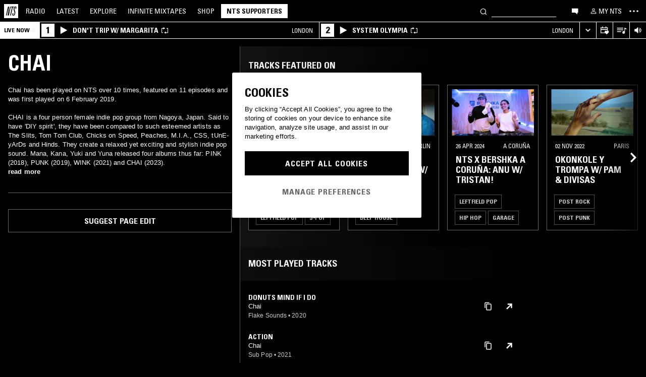

--- FILE ---
content_type: text/html; charset=utf-8
request_url: https://www.nts.live/artists/78675-chai
body_size: 36449
content:
<!doctype html><html lang="en"><head><meta charset="utf-8"><meta name="author" content="NTS Radio"><meta name="viewport" content="width=device-width,initial-scale=1"><meta name="google-site-verification" content="KRa2WWcmg0gMxT-xzixUWXIhxQoAIXVVL1Jdni6M6os"><meta name="facebook-domain-verification" content="9bh1imvcev3aqpjr1ya4lsvvuigub2"><link rel="preload" href="/css/fonts/Univers-Condensed/UniversCom-57Condensed.woff2" as="font" type="font/woff2" crossorigin="anonymous"><link rel="preload" href="/css/fonts/UniversLTPro-BoldCond.woff2" as="font" type="font/woff2" crossorigin="anonymous"><link rel="preconnect" crossorigin href="https://firebaseinstallations.googleapis.com"><link rel="preconnect" crossorigin href="https://www.google-analytics.com"><link rel="stylesheet" href="/css/style.min.c3712fd3e527d627.css"><link rel="apple-touch-icon" sizes="180x180" href="/apple-touch-icon.png?v=47rE43RRzB"><link rel="icon" type="image/png" href="/favicon-32x32.png?v=47rE43RRzB" sizes="32x32"><link rel="icon" type="image/png" href="/favicon-16x16.png?v=47rE43RRzB" sizes="16x16"><link rel="manifest" href="/manifest.json?v=47rE43RRzB"><link rel="mask-icon" href="/safari-pinned-tab.svg?v=47rE43RRzB" color="#000000"><link rel="shortcut icon" href="/favicon.ico?v=47rE43RRzB"><meta name="theme-color" content="#000000"><script type="text/javascript">window.nts_env = {"GA_MEASUREMENT_ID":"G-WZ3JMJQ60H","GA_MEASUREMENT_ID_MOBILE":"G-NHTR5X7F3C","IOS_APP_ID":"1204567739","STRIPE_PUBLISHABLE_KEY":"pk_live_51FIB9DBH021CzR9gegZLllfkJzp0YAQXmHdgeqGST4bsxlmpI4kp6tus0EmLY0aXnDqCuRFhEFBbAl4oMpRWi1d700mJjxTMBb","NTS_API_TOKEN":"48fhsdjEK7349fCJBS","ONE_TRUST_DOMAIN_SCRIPT":"1bcd17be-81df-4553-8a3e-e7e847d0a6c7","META_PIXEL_ID":"1071656873904973","REDDIT_PIXEL_ID":"a2_h2ubxihjxvug"};</script>  <title>Chai | Discover music on NTS</title><meta name="description" content="Chai has been played on NTS over 10 times, featured on 11 episodes and was first played on 6 February 2019.

CHAI is a four person female indie pop group from Nagoya, Japan. Said to have 'DIY spirit', they have been compared to such esteemed artists as The Slits, Tom Tom Club, Chicks on Speed, Peaches, M.I.A., CSS, tUnE-yArDs and Hinds. They create a relaxed yet exciting and stylish indie pop sound. Mana, Kana, Yuki and Yuna released four albums thus far: PINK (2018), PUNK (2019), WINK (2021) and CHAI (2023)."><meta name="twitter:card" content="summary_large_image" ><meta name="twitter:site" content="@NTSlive" ><meta name="twitter:image" content="https://media.ntslive.co.uk/crop/770x770/4f0a253d-a3a4-49e7-90a6-59071475be10_1554249600.jpeg" ><meta property="og:description" content="Chai has been played on NTS over 10 times, featured on 11 episodes and was first played on 6 February 2019.

CHAI is a four person female indie pop group from Nagoya, Japan. Said to have 'DIY spirit', they have been compared to such esteemed artists as The Slits, Tom Tom Club, Chicks on Speed, Peaches, M.I.A., CSS, tUnE-yArDs and Hinds. They create a relaxed yet exciting and stylish indie pop sound. Mana, Kana, Yuki and Yuna released four albums thus far: PINK (2018), PUNK (2019), WINK (2021) and CHAI (2023)."><meta property="og:site_name" content="NTS Radio" ><meta property="og:title" content="Chai | Discover music on NTS"><meta property="og:type" content="article"><meta property="og:url" content="http://www.nts.live/artists/78675-chai"><meta property="og:image" content="https://media.ntslive.co.uk/crop/770x770/4f0a253d-a3a4-49e7-90a6-59071475be10_1554249600.jpeg"><link rel="canonical" href="http://www.nts.live/artists/78675-chai"> <script async src="https://www.googletagmanager.com/gtag/js?id=G-WZ3JMJQ60H"></script><script>window.dataLayer = window.dataLayer || [];
        function gtag(){dataLayer.push(arguments);}

        gtag('consent', 'default', {
            'ad_storage': 'denied',
            'ad_user_data': 'denied',
            'ad_personalization': 'denied',
            'analytics_storage': 'denied',
            'wait_for_update': 500,
        });
        gtag('js', new Date());
        gtag('config', window.nts_env.GA_MEASUREMENT_ID, {
            'anonymize_ip': true,
        });

        // NTS Radio Oceania - can be removed 31 March 2023, pending confirmation with Will.
        gtag('config', 'AW-11085029403', {
            'anonymize_ip': true,
        });</script><script src="https://cdn-ukwest.onetrust.com/scripttemplates/otSDKStub.js" type="text/javascript" charset="UTF-8" data-domain-script="1bcd17be-81df-4553-8a3e-e7e847d0a6c7"></script><script type="text/javascript">// Required OneTrust callback
        function OptanonWrapper() {
            // 'C0002' is Performance Cookies
            if (OnetrustActiveGroups.indexOf('C0002') !== -1) {
                gtag('consent', 'update', {
                    'analytics_storage': 'granted',
                });
            };
            // 'C0004' is Targeting Cookies
            if (OnetrustActiveGroups.indexOf('C0004') !== -1) {
                gtag('consent', 'update', {
                    'ad_storage': 'granted',
                    'ad_user_data': 'granted',
                    'ad_personalization': 'granted',
                });
            };
        }</script><script type="text/plain" class="optanon-category-C0005">!function(f,b,e,v,n,t,s)
    {if(f.fbq)return;n=f.fbq=function(){n.callMethod?
    n.callMethod.apply(n,arguments):n.queue.push(arguments)};
    if(!f._fbq)f._fbq=n;n.push=n;n.loaded=!0;n.version='2.0';
    n.queue=[];t=b.createElement(e);t.async=!0;
    t.src=v;s=b.getElementsByTagName(e)[0];
    s.parentNode.insertBefore(t,s)}(window,document,'script',
    'https://connect.facebook.net/en_US/fbevents.js');
    fbq('init', '1071656873904973'); // Owned by NTS, sharing with UMG for shop
    fbq('track', 'PageView');</script><noscript><img height="1" width="1" style="display:none" src="https://www.facebook.com/tr?id=1071656873904973&ev=PageView&noscript=1"></noscript><script>!function (w, d, t) {
      w.TiktokAnalyticsObject=t;var ttq=w[t]=w[t]||[];ttq.methods=["page","track","identify","instances","debug","on","off","once","ready","alias","group","enableCookie","disableCookie","holdConsent","revokeConsent","grantConsent"],ttq.setAndDefer=function(t,e){t[e]=function(){t.push([e].concat(Array.prototype.slice.call(arguments,0)))}};for(var i=0;i<ttq.methods.length;i++)ttq.setAndDefer(ttq,ttq.methods[i]);ttq.instance=function(t){for(
    var e=ttq._i[t]||[],n=0;n<ttq.methods.length;n++)ttq.setAndDefer(e,ttq.methods[n]);return e},ttq.load=function(e,n){var r="https://analytics.tiktok.com/i18n/pixel/events.js",o=n&&n.partner;ttq._i=ttq._i||{},ttq._i[e]=[],ttq._i[e]._u=r,ttq._t=ttq._t||{},ttq._t[e]=+new Date,ttq._o=ttq._o||{},ttq._o[e]=n||{};n=document.createElement("script")
    ;n.type="text/javascript",n.async=!0,n.src=r+"?sdkid="+e+"&lib="+t;e=document.getElementsByTagName("script")[0];e.parentNode.insertBefore(n,e)};


      ttq.load('CRC8OIRC77UE5B95LRLG');
      ttq.page();
    }(window, document, 'ttq');</script><script>!function(w,d){if(!w.rdt){var p=w.rdt=function(){p.sendEvent?p.sendEvent.apply(p,arguments):p.callQueue.push(arguments)};p.callQueue=[];var t=d.createElement("script");t.src="https://www.redditstatic.com/ads/pixel.js",t.async=!0;var s=d.getElementsByTagName("script")[0];s.parentNode.insertBefore(t,s)}}(window,document);rdt('init','a2_h2ubxihjxvug');rdt('track', 'PageVisit');</script></head><body class=""><div id="ajax-container">    </div><div id="react-root"><div id="react-content" class=""><div class="snackbar snackbar--fade "></div><span class="hidden"><audio id="nts-player-audio" controls="" preload="none"></audio></span><div class="footer-player footer-player--episode-player     "><div class="episode-player__button-group episode-player__button-group--small-screen episode-player__button-group--up-next"><button class="episode-player__up-next-expand-button nts-link nts-link--black"><svg class="episode-player__music-note-icon episode-player__music-note-icon--small-screen" xmlns="http://www.w3.org/2000/svg" viewBox="0 0 24 24"><g><path d="M18,8,13.5,6.5V17A4,4,0,1,1,12,13.9V3l6,2Z"></path></g></svg><span class="episode-player__up-next-label">Up Next</span><div><svg class="episode-player__expand-icon" xmlns="http://www.w3.org/2000/svg" viewBox="0 0 600 600"><path d="M117.2 450l-60.9-60L300 150l243.8 240-60.9 60L300 270 117.2 450z"></path></svg></div></button><button class="episode-player__close " aria-label="Close"><svg class="nts-icon" data-name="Layer 1" xmlns="http://www.w3.org/2000/svg" viewBox="0 0 600 600"><path d="M356.25 300L487.5 431.25l-56.25 56.25L300 356.25 168.75 487.5l-56.25-56.25L243.75 300 112.5 168.75l56.25-56.25L300 243.75 431.25 112.5l56.25 56.25z"></path></svg></button></div><div class="episode-player-wrapper"><div class="episode-player"><div class="episode-player__button-group"><button class="episode-player__close" aria-label="Close"><svg class="nts-icon" data-name="Layer 1" xmlns="http://www.w3.org/2000/svg" viewBox="0 0 600 600"><path d="M356.25 300L487.5 431.25l-56.25 56.25L300 356.25 168.75 487.5l-56.25-56.25L243.75 300 112.5 168.75l56.25-56.25L300 243.75 431.25 112.5l56.25 56.25z"></path></svg></button></div><div class="episode-player__player"><div class="mixcloud-player visuallyhidden"></div><div class="visuallyhidden"><div class="soundcloud-player"><div class="soundcloud-player__content"><audio></audio><div class="soundcloud-player__thumbnail"><img alt="Go to tracklist"/></div><div class="soundcloud-player__play-button"><svg class="nts-icon--buffering soundcloud-player__play-icon animate-spin" xmlns="http://www.w3.org/2000/svg" viewBox="0 0 600 600"><path d="M493 351c-21.26 85.19-98.13 148.4-190 148.4-108.26 0-196-87.69-196-195.86s87.76-195.86 196-195.86c86.58 0 159.91 56.16 185.86 134L454 253.21c-21.13-63.15-80.76-108.85-151-108.85-87.82 0-159.27 71.39-159.27 159.14S215.2 462.64 303 462.64c74.49 0 137-51.44 154.34-120.59z" data-name="Layer 2"></path></svg></div><div class="soundcloud-player__episode-title-container "><h4 class="body-s text-uppercase text-overflow-ellipsis-one-line" style="margin:0"></h4><span class="body-s" style="display:block"></span></div><div class="soundcloud-player__progress-bar-container visuallyhidden"><span class="soundcloud-player__time" style="margin-left:0">0:00:00</span><div style="width:100%"><input type="range" class="soundcloud-player__progress-bar" max="0" value="0"/></div><span class="soundcloud-player__time" style="margin-right:0">0:00:00</span></div></div><div class="soundcloud-player__brand-logo-container"><a target="_blank" rel="noopener noreferrer"><img src="/img/soundcloud-brand-logo.png" class="soundcloud-player__brand-logo" alt="SoundCloud Brand Logo"/></a></div></div></div></div><button class="episode-player__tracklist-expand-button nts-link nts-link--black"><svg class="episode-player__music-note-icon" xmlns="http://www.w3.org/2000/svg" viewBox="0 0 24 24"><g><path d="M18,8,13.5,6.5V17A4,4,0,1,1,12,13.9V3l6,2Z"></path></g></svg><div><svg class="episode-player__expand-icon" xmlns="http://www.w3.org/2000/svg" viewBox="0 0 600 600"><path d="M117.2 450l-60.9-60L300 150l243.8 240-60.9 60L300 270 117.2 450z"></path></svg></div></button></div><div class="episode-player__skip"><button class="episode-player__skip-button mobile-link mobile-link--button" aria-label="Skip to start"><svg xmlns="http://www.w3.org/2000/svg" width="48" height="46" fill="#000"><path d="M18.421 23 30.5 30.105v-14.21L18.421 23Z"></path><path d="M17 15.895h2.842v14.21H17v-14.21Z"></path></svg></button><button class="episode-player__skip-button mobile-link mobile-link--button nts-link" aria-label="Skip back 30 seconds" title="Skip back 30 seconds"><svg xmlns="http://www.w3.org/2000/svg" width="46" height="46" fill="#000"><path d="M11.561 19.373a12 12 0 1 0 4.941-6.462l1.224 1.9a9.741 9.741 0 1 1-4.012 5.245l-2.153-.683Z"></path><path d="m14.685 16.915 5.915-1.184L15.87 11l-1.184 5.915ZM19.388 20.996h-1.692c0-.864.192-1.416.576-1.752.384-.324.984-.444 1.824-.444 1.56 0 2.292.636 2.292 2.232 0 .792-.228 1.728-1.14 1.86v.024c1.092.204 1.272 1.068 1.272 2.04 0 1.728-.924 2.436-2.616 2.436-1.656 0-2.304-.588-2.304-2.376h1.692c0 .552-.024 1.152.708 1.152.768 0 .828-.708.828-1.296 0-1.212-.396-1.284-1.572-1.284v-1.332c1.104.048 1.44-.072 1.44-1.236 0-.456-.072-.996-.648-.996-.612 0-.66.492-.66.972ZM25.452 18.8c2.064 0 2.424 1.068 2.424 4.272 0 2.628-.168 4.32-2.424 4.32s-2.424-1.692-2.424-4.32c0-3.204.36-4.272 2.424-4.272Zm0 1.224c-.72 0-.732.492-.732 3.072 0 2.532.06 3.072.732 3.072.672 0 .732-.54.732-3.072 0-2.58-.012-3.072-.732-3.072Z"></path></svg></button><button class="episode-player__skip-button mobile-link mobile-link--button nts-link" aria-label="Skip forward 30 seconds" title="Skip forward 30 seconds"><svg xmlns="http://www.w3.org/2000/svg" width="46" height="46" fill="#000"><path d="M34.439 19.373a12 12 0 1 1-4.941-6.462l-1.224 1.9a9.741 9.741 0 1 0 4.012 5.245l2.153-.683Z"></path><path d="M31.315 16.915 25.4 15.731 30.13 11l1.184 5.915ZM19.388 20.996h-1.692c0-.864.192-1.416.576-1.752.384-.324.984-.444 1.824-.444 1.56 0 2.292.636 2.292 2.232 0 .792-.228 1.728-1.14 1.86v.024c1.092.204 1.272 1.068 1.272 2.04 0 1.728-.924 2.436-2.616 2.436-1.656 0-2.304-.588-2.304-2.376h1.692c0 .552-.024 1.152.708 1.152.768 0 .828-.708.828-1.296 0-1.212-.396-1.284-1.572-1.284v-1.332c1.104.048 1.44-.072 1.44-1.236 0-.456-.072-.996-.648-.996-.612 0-.66.492-.66.972ZM25.452 18.8c2.064 0 2.424 1.068 2.424 4.272 0 2.628-.168 4.32-2.424 4.32s-2.424-1.692-2.424-4.32c0-3.204.36-4.272 2.424-4.272Zm0 1.224c-.72 0-.732.492-.732 3.072 0 2.532.06 3.072.732 3.072.672 0 .732-.54.732-3.072 0-2.58-.012-3.072-.732-3.072Z"></path></svg></button><button class="episode-player__skip-button mobile-link mobile-link--button" aria-label="Skip to next episode" disabled=""><svg xmlns="http://www.w3.org/2000/svg" width="46" height="46" fill="#000"><path d="M21.593 23 10 29.82V16.18L21.593 23ZM34.636 23l-11.594 6.82V16.18L34.636 23Z"></path><path d="M33.272 16.18H36v13.64h-2.728V16.18Z"></path></svg></button></div><div class="expanded-episode-player"><header class="expanded-episode-player__header"><h2 class="heading-6 text-uppercase text-bold expanded-episode-player__title"></h2><div class="expanded-episode-player__metadata"><span></span></div></header><div class="up-next"><header class="up-next__header"><div><h3 class="heading-6 text-uppercase text-bold up-next__heading">Up Next</h3><p class="up-next__subheading">Similar to what you are listening to</p></div></header><div class="up-next__loading-container"><p class="heading-6 text-center text-bold text-uppercase">Sorry, we couldn&#x27;t find any episodes.<br/>Please try again later...</p></div></div></div></div></div><div class="footer-player mixtape-player "><div class="footer-player__img-container"></div><div class="footer-player__control-btn"><button class="footer-player__control-btn__icon-container nts-link"><svg class="nts-icon nts-icon--inverted" style="width:30px;height:30px" xmlns="http://www.w3.org/2000/svg" viewBox="0 0 600 600"><title>Play</title><g id="_x33_--Hidden-_x28_closing-up_x29_-" transform="translate(-772 -385)"><g id="Drawer" transform="translate(0 43)"><g id="_x32_" transform="translate(18)"><path id="play" d="M1260.4 651.3L882.8 861.2c-4.4 2.4-8.2 2.7-11.2 1-3.1-1.7-4.6-5.1-4.6-10.2V433.2c0-4.8 1.5-8.2 4.6-10.2 3.1-2 6.8-1.7 11.2 1l377.6 210c4.4 2.4 6.6 5.3 6.6 8.7 0 3.3-2.2 6.2-6.6 8.6z"></path></g></g></g></svg></button></div><div class="footer-player__info"></div><button class="footer-player__live-tracks-trigger nts-link no-padding"><svg class="nts-icon nts-icon--inline-alt" style="width:24px;height:24px;fill:white" xmlns="http://www.w3.org/2000/svg" viewBox="0 0 24 24"><path d="M2.87 14.49h8V13h-8zm12-5h-12V11h12zm0-3.5h-12v1.5h12zm6.26 3.34l-2.88-1v7a2.67 2.67 0 01-2 2.61 2.53 2.53 0 01-2.88-1.44 2.73 2.73 0 01.71-3.24 2.49 2.49 0 013.2 0V6l3.84 1.33z"></path></svg></button><div class="footer-player__right-btn-container"><button class="footer-player__right-btn nts-link no-padding"><svg class="nts-icon nts-icon--s nts-icon--inverted" data-name="Layer 1" xmlns="http://www.w3.org/2000/svg" viewBox="0 0 600 600"><path d="M356.25 300L487.5 431.25l-56.25 56.25L300 356.25 168.75 487.5l-56.25-56.25L243.75 300 112.5 168.75l56.25-56.25L300 243.75 431.25 112.5l56.25 56.25z"></path></svg></button></div></div><div><div class="navigation-page-overlay "></div><header class="header"><a class="header__home nts-app nts-link" href="/" data-track="event" data-category="Navigation" data-target="GoTo-Home" data-origin="from: header" aria-label="Home"><svg style="fill:#fff" xmlns="http://www.w3.org/2000/svg" viewBox="0 0 26 26"><path d="M22.7 6.9L22.3 9h-1.5l.5-2c.1-.6.1-1.1-.6-1.1s-1 .5-1.1 1.1l-.4 1.7c-.1.5-.1 1 0 1.5l1.4 4.1c.2.6.3 1.3.1 2l-.6 2.6c-.4 1.5-1.5 2.4-2.9 2.4-1.6 0-2.3-.7-1.9-2.4l.5-2.2h1.5l-.5 2.1c-.2.8 0 1.2.7 1.2.6 0 1-.5 1.2-1.2l.5-2.3c.1-.5.1-1.1-.1-1.6l-1.3-3.8c-.2-.7-.3-1.2-.2-2.1l.4-2c.4-1.6 1.4-2.4 2.9-2.4 1.7 0 2.2.8 1.8 2.3zM11.2 21.1L14.6 6H13l.3-1.3h4.8L17.8 6h-1.7l-3.4 15.1h-1.5zm-4.5 0L8.1 6.6 4.8 21.1H3.5L7.2 4.8h2.2L8 18.7l3.2-14h1.3L8.8 21.1H6.7zM0 26h26V0H0v26z"></path></svg></a><nav class="header__nav text-uppercase hidden-phone"><a class="header-nav-item nts-app nts-link " href="/radio">Radio</a><a class="header-nav-item nts-app nts-link " href="/latest">Latest</a><a class="header-nav-item nts-app nts-link " href="/explore">Explore</a><a class="header-nav-item nts-app nts-link " href="/infinite-mixtapes"><span class="header-nav-item__im">Infinite </span>Mixtapes</a><a class="header-nav-item nts-link" href="https://shop.nts.live/" target="_blank" rel="noopener">Shop</a><a class="header-nav-cta nts-app nts-button nts-link hidden" href="/supporters">NTS Supporters</a><a class="header-nav-cta nts-app nts-button nts-link hidden" href="/gift-supporters">Gift NTS Supporters</a></nav><div class="header__search-form"><form class="search-form" method="get"><button class="search-form__button" aria-label="Search" type="submit"><svg xmlns="http://www.w3.org/2000/svg" viewBox="0 0 600 600"><path d="M413.38 392.4a169.89 169.89 0 0 0 18.19-27.4c43-83 10.73-185.28-72.09-228.39a168.63 168.63 0 0 0-227.82 72.27c-43 83-10.74 185.28 72.09 228.39a168.49 168.49 0 0 0 183.35-18L461.62 494l26.56-26.62zm-194.25 15.16C152.67 373 126.77 290.9 161.28 224.28a135.43 135.43 0 0 1 182.82-58c66.46 34.6 92.36 116.66 57.85 183.28a135.43 135.43 0 0 1-182.82 58z"></path></svg></button><input class="search-form__input nts-input search-btn" type="text" name="q" autoComplete="off" aria-label="Search" value=""/></form></div><button class="header-nav-item nts-link hidden-phone" data-track="event" data-category="Navigation" data-target="Open-Chat" data-origin="from: header" aria-label="Open chat"><svg style="height:20px" data-name="Layer 1" xmlns="http://www.w3.org/2000/svg" viewBox="0 0 600 600"><path d="M493 391.73h-45.9v99.35l-128.18-99.35H118V144.92h375z"></path></svg></button><a class="header-nav-item header-nav-item--alt nts-app nts-link hidden-phone " href="/my-nts/favourites/shows" aria-label="My NTS"><svg class="nts-icon--inline nts-icon--inline--xxl" xmlns="http://www.w3.org/2000/svg" viewBox="0 0 24 24"><path d="M12 4.41a2.92 2.92 0 11-2.95 2.92A2.91 2.91 0 0112 4.41m0-1.58a4.5 4.5 0 104.5 4.5 4.5 4.5 0 00-4.5-4.5zm0 11.71c3.26 0 7.41 1.63 7.41 2.91v1.79H4.55v-1.79c0-1.28 4.16-2.91 7.41-2.91M12 13c-3 0-9 1.51-9 4.5v3.38h18v-3.43c0-3-6-4.5-9-4.5z" data-name="Layer 5"></path></svg><span class="text-uppercase visible-desktop">My NTS</span></a><button class="header__menu-toggle  nts-link" aria-label="Toggle navigation menu" title="Toggle navigation menu"><svg class="header__menu-toggle__icon header__menu-toggle__icon--cross" data-name="Layer 1" xmlns="http://www.w3.org/2000/svg" viewBox="0 0 600 600"><path d="M356.25 300L487.5 431.25l-56.25 56.25L300 356.25 168.75 487.5l-56.25-56.25L243.75 300 112.5 168.75l56.25-56.25L300 243.75 431.25 112.5l56.25 56.25z"></path></svg><svg class="header__menu-toggle__icon header__menu-toggle__icon--ellipsis" xmlns="http://www.w3.org/2000/svg" viewBox="0 0 600 600"><path d="M150.39 340a37.5 37.5 0 1 1 37.5-37.5 37.5 37.5 0 0 1-37.5 37.5zm150 0a37.5 37.5 0 1 1 37.5-37.5 37.5 37.5 0 0 1-37.5 37.5zm150 0a37.5 37.5 0 1 1 37.5-37.5 37.5 37.5 0 0 1-37.5 37.5z"></path><path fill="none" d="M0 2h600v600H0z"></path></svg><svg class="header__menu-toggle__icon header__menu-toggle__icon--hamburger" id="Layer_1" data-name="Layer 1" xmlns="http://www.w3.org/2000/svg" viewBox="0 0 600 600"><path d="M107,143H507v64H107Zm0,128H507v64H107Zm0,128H507v64H107Z"></path></svg></button></header><div class="nav-submenu-container "><div class="nav-submenu text-uppercase"><div class="nav-submenu__section"><a class="nav-submenu-link nts-link nts-app " href="/events">Events</a><a class="nav-submenu-link nts-link nts-app " href="/podcasts">Podcasts</a><a class="nav-submenu-link nts-link nts-app " href="/videos">Videos</a><a class="nav-submenu-link nts-link nts-app " href="/incoming">News</a><a class="nav-submenu-link nts-link nts-app " href="/about">About</a><a class="nav-submenu-link nts-link nts-app " href="/supporters">NTS Supporters</a><a class="nav-submenu-link nts-link nts-app" target="_blank" rel="noopener noreferrer" href="https://ntslive.freshdesk.com/support/home">Help and Feedback</a></div><div class="nav-submenu__section "><a class="nav-submenu-link nts-link" target="_blank" rel="noopener noreferrer" href="https://apps.apple.com/us/app/nts-radio/id1204567739?platform=iphone&amp;ct=website_desktop_header"><svg xmlns="http://www.w3.org/2000/svg" viewBox="0 0 600 600"><path d="M322.15 202.6q-9.07 2.52-25.39 3.35.92-36 20.86-59.85t58.93-32.22q4.53 16.74-2.72 35.57a96.49 96.49 0 0 1-21.76 33.49q-14.51 14.64-29.92 19.66zm110.61 60.27q-18.13 23.44-16.32 51.9 1.81 25.11 17.68 46t37.63 26.78a209.39 209.39 0 0 1-35.36 63.62q-29 36.84-57.12 36.83-12.69 0-35.81-7.11t-36.72-7.12q-13.61 0-36.27 8.37-20 6.7-30.83 6.7-25.38 0-52.59-30.14-23.56-26.7-39.89-67.34t-16.32-74.08q0-46.87 24.48-80.36 27.19-36 71.63-36 17.22 0 49 8.37 20.85 5 29 5t29-5.86q30.82-9.19 49-9.2 24.48 0 43.52 10 17.22 9.21 33.54 27.62-19.09 14.31-27.25 26.02z"></path></svg><span>iOS App</span></a><a class="nav-submenu-link nts-link" target="_blank" rel="noopener noreferrer" href="https://play.google.com/store/apps/details?id=com.ntslive.ntsradio&amp;referrer=website_desktop_header"><svg xmlns="http://www.w3.org/2000/svg" viewBox="0 0 600 600"><path d="M190 123.4l210 117.92-45 43.94zm-43.5-9.52l192.76 187.5-192.76 187.5q-16.5-8.05-16.5-25.64V139.51q0-17.58 16.5-25.63zm318.77 165.53q10.5 7.32 10.87 22t-10.12 22l-45 24.9-48.75-46.87L421 253.77zM190 479.36l165-161.87 45 43.95z"></path></svg><span>Android App</span></a><a class="nav-submenu-link nts-link" target="_blank" rel="noopener noreferrer" href="https://discord.gg/nts-chat"><svg style="height:14px;margin-top:4px;margin-bottom:4px" xmlns="http://www.w3.org/2000/svg" viewBox="0 0 127.14 96.36"><path d="M107.7 8.07A105.15 105.15 0 0 0 81.47 0a72.06 72.06 0 0 0-3.36 6.83 97.68 97.68 0 0 0-29.11 0A72.37 72.37 0 0 0 45.64 0a105.89 105.89 0 0 0-26.25 8.09C2.79 32.65-1.71 56.6.54 80.21a105.73 105.73 0 0 0 32.17 16.15 77.7 77.7 0 0 0 6.89-11.11 68.42 68.42 0 0 1-10.85-5.18c.91-.66 1.8-1.34 2.66-2a75.57 75.57 0 0 0 64.32 0c.87.71 1.76 1.39 2.66 2a68.68 68.68 0 0 1-10.87 5.19 77 77 0 0 0 6.89 11.1 105.25 105.25 0 0 0 32.19-16.14c2.64-27.38-4.51-51.11-18.9-72.15ZM42.45 65.69C36.18 65.69 31 60 31 53s5-12.74 11.43-12.74S54 46 53.89 53s-5.05 12.69-11.44 12.69Zm42.24 0C78.41 65.69 73.25 60 73.25 53s5-12.74 11.44-12.74S96.23 46 96.12 53s-5.04 12.69-11.43 12.69Z"></path></svg><span>Join the Chat</span></a><a class="nav-submenu-link nts-link nts-app " href="/newsletter"><svg xmlns="http://www.w3.org/2000/svg" viewBox="0 0 600 600"><path d="M529 124H79v360h450zm-65.9 36L304 312.75 144.9 160zM492 448H117V183.65l187.5 180 187.5-180z"></path></svg><span>Newsletter</span></a></div><div class="nav-submenu__footer"><a class="nav-submenu__footer__item nts-link" href="https://www.instagram.com/nts_radio/" target="_blank" rel="noopener noreferrer" data-track="event" data-category="SocialMedia" data-target="GoTo-Instagram" data-origin="from: header"><svg data-name="Layer 1" xmlns="http://www.w3.org/2000/svg" viewBox="0 0 600 600"><path d="M303 205.05a93.64 93.64 0 0 1 48.13 13 96.54 96.54 0 0 1 35.16 35.16 95.79 95.79 0 0 1 0 96.26 96.54 96.54 0 0 1-35.16 35.16 95.79 95.79 0 0 1-96.26 0 96.59 96.59 0 0 1-35.15-35.16 95.72 95.72 0 0 1 0-96.26 96.59 96.59 0 0 1 35.1-35.21A93.66 93.66 0 0 1 303 205.05zm0 159q25.95 0 44.37-18.42t18.41-44.36q0-25.95-18.41-44.36T303 238.53q-25.95 0-44.36 18.42t-18.42 44.36q0 25.95 18.42 44.36T303 364.09zm123-163.19a26.14 26.14 0 0 1-7.11 15.91 20.41 20.41 0 0 1-15.49 6.69 22.49 22.49 0 1 1 22.6-22.6zm63.62 22.6q.83 23.44.83 77.85t-1.25 78.26q-1.26 23.87-7.12 41.44a98 98 0 0 1-59.43 59.43q-17.58 5.87-41.43 7.11T303 488.81q-54.4 0-78.26-1.26t-41.43-7.95a89.12 89.12 0 0 1-36.42-22.18 97.68 97.68 0 0 1-23-36.41q-5.85-17.58-7.11-41.44t-1.26-78.26q0-54.4 1.26-78.26t7.11-41.44a98 98 0 0 1 59.44-59.43q17.56-5.85 41.43-7.11t78.24-1.26q54.42 0 78.27 1.26t41.43 7.11a98 98 0 0 1 59.43 59.43q5.82 17.58 7.49 41.85zM449.44 411.8q5-14.24 6.69-45.2.84-18.42.84-51.9v-26.78q0-34.32-.84-51.9-1.67-31.82-6.69-45.2-10.05-25.95-36-36-13.38-5-45.2-6.7-18.4-.84-51.89-.84h-26.79q-33.48 0-51.9.84-31 1.68-45.2 6.7-26 10-36 36-5 13.4-6.7 45.2-.83 18.42-.83 51.9v26.78q0 33.48.83 51.9 1.68 31 6.7 45.2 10.88 25.95 36 36 14.23 5 45.2 6.7 18.42.84 51.9.84h26.79q34.32 0 51.89-.84 31.81-1.68 45.2-6.7 25.95-10.88 36-36z"></path></svg></a><a class="nav-submenu__footer__item nts-link" href="https://www.facebook.com/NTSRadio" target="_blank" rel="noopener noreferrer" data-track="event" data-category="SocialMedia" data-target="GoTo-Facebook" data-origin="from: header"><svg width="24" height="24" viewBox="0 0 24 24" fill="none" xmlns="http://www.w3.org/2000/svg"><path d="M19.9997 11.9998C19.9997 7.58169 16.418 4 11.9998 4C7.58169 4 4 7.58169 4 11.9998C4 15.7514 6.58299 18.8995 10.0674 19.7642V14.4446H8.41783V11.9998H10.0674V10.9464C10.0674 8.22359 11.2997 6.96154 13.9729 6.96154C14.4798 6.96154 15.3543 7.06106 15.7121 7.16026V9.37621C15.5233 9.35637 15.1953 9.34645 14.7879 9.34645C13.4763 9.34645 12.9694 9.8434 12.9694 11.1352V11.9998H15.5825L15.1335 14.4446H12.9694V19.9411C16.9306 19.4627 20 16.09 20 11.9998H19.9997Z"></path> </svg></a><a class="nav-submenu__footer__item nts-link" href="https://twitter.com/ntslive" target="_blank" rel="noopener noreferrer" data-track="event" data-category="SocialMedia" data-target="GoTo-Twitter" data-origin="from: header"><svg data-name="Layer 1" xmlns="http://www.w3.org/2000/svg" viewBox="0 0 600 600"><path d="M450 224a43.55 43.55 0 0 1 .73 9.52q0 52.74-25.64 101.81-26.35 52-74 82.76-52 34.43-119.38 34.43-64.46 0-117.92-34.43 8.06.74 18.31.74 53.46 0 95.94-33-25.63 0-45-15a76.45 76.45 0 0 1-26.73-37.72q7.32.74 13.91.74a98 98 0 0 0 20.51-2.2 77.52 77.52 0 0 1-43.95-27.1q-17.56-21.24-17.57-48.34v-1.47A72.37 72.37 0 0 0 163.6 265a85.44 85.44 0 0 1-24.9-27.83 74.62 74.62 0 0 1 1.46-75.44 215.11 215.11 0 0 0 158.21 80.56 106.41 106.41 0 0 1-1.47-17.58 76.32 76.32 0 0 1 10.25-38.45A75.36 75.36 0 0 1 335 158.08a74.32 74.32 0 0 1 38.08-10.25 73.45 73.45 0 0 1 31.13 6.59A87.28 87.28 0 0 1 429.47 172a156.49 156.49 0 0 0 49.07-18.31q-8.79 27.1-33.69 42.48a165 165 0 0 0 43.95-12.45A169.41 169.41 0 0 1 450 224z"></path></svg></a><a class="nav-submenu__footer__item nts-link" href="https://www.youtube.com/user/NTSLIVEUK" target="_blank" rel="noopener noreferrer" data-track="event" data-category="SocialMedia" data-target="GoTo-Youtube" data-origin="from: header"><svg data-name="Layer 1" xmlns="http://www.w3.org/2000/svg" viewBox="0 0 600 600"><path d="M482.9 209.18q4.8 18.62 6.87 56.53l.68 34.46-.68 34.47q-2.07 38.61-6.87 57.22a48.18 48.18 0 0 1-12.36 20.68 47.55 47.55 0 0 1-21.3 12.4q-17.85 4.83-83.79 6.9l-62.5.69-62.5-.69q-65.92-2.07-83.79-6.9a47.51 47.51 0 0 1-21.29-12.4A48.18 48.18 0 0 1 123 391.86q-4.82-18.62-6.87-57.22l-.69-34.47q0-15.17.69-34.46 2.06-37.92 6.87-56.53a48.09 48.09 0 0 1 33.65-33.78q17.86-4.82 83.79-6.89l62.5-.69 62.5.69q65.94 2.07 83.79 6.89a48.08 48.08 0 0 1 33.66 33.78zM264.49 356.7l98.22-56.53-98.22-55.83z"></path></svg></a></div></div></div></div><div id="nts-live-header" class="live-header live-header--collapsed"><div class="live-header__channels--collapsed live-header__channels "><div class="live-header__live-now-label"><span>Live now</span><span style="top:0" class="live-now-circle live-now-circle--live-channel"></span></div><button class="live-channel live-channel--collapsed  "><span class="live-now-circle live-now-circle--live-channel"></span><span class="channel-icon channel-icon--collapsed">1</span><div class="live-channel--collapsed__broadcast" style="cursor:default"><svg class="nts-icon nts-icon--s nts-icon--inverted live-channel--collapsed__icon nts-icon--disabled" xmlns="http://www.w3.org/2000/svg" viewBox="0 0 600 600"><title>Play</title><g id="_x33_--Hidden-_x28_closing-up_x29_-" transform="translate(-772 -385)"><g id="Drawer" transform="translate(0 43)"><g id="_x32_" transform="translate(18)"><path id="play" d="M1260.4 651.3L882.8 861.2c-4.4 2.4-8.2 2.7-11.2 1-3.1-1.7-4.6-5.1-4.6-10.2V433.2c0-4.8 1.5-8.2 4.6-10.2 3.1-2 6.8-1.7 11.2 1l377.6 210c4.4 2.4 6.6 5.3 6.6 8.7 0 3.3-2.2 6.2-6.6 8.6z"></path></g></g></g></svg><h3 class="live-channel--collapsed__broadcast__heading broadcast-empty"></h3><span style="flex-grow:1"></span><span class="live-channel--collapsed__broadcast__location broadcast-location broadcast-empty"><span class="text-uppercase text-bold"></span><span></span></span></div></button><button class="live-channel live-channel--collapsed  channel-2"><span class="live-now-circle live-now-circle--live-channel"></span><span class="channel-icon channel-icon--collapsed">2</span><div class="live-channel--collapsed__broadcast" style="cursor:default"><svg class="nts-icon nts-icon--s nts-icon--inverted live-channel--collapsed__icon nts-icon--disabled" xmlns="http://www.w3.org/2000/svg" viewBox="0 0 600 600"><title>Play</title><g id="_x33_--Hidden-_x28_closing-up_x29_-" transform="translate(-772 -385)"><g id="Drawer" transform="translate(0 43)"><g id="_x32_" transform="translate(18)"><path id="play" d="M1260.4 651.3L882.8 861.2c-4.4 2.4-8.2 2.7-11.2 1-3.1-1.7-4.6-5.1-4.6-10.2V433.2c0-4.8 1.5-8.2 4.6-10.2 3.1-2 6.8-1.7 11.2 1l377.6 210c4.4 2.4 6.6 5.3 6.6 8.7 0 3.3-2.2 6.2-6.6 8.6z"></path></g></g></g></svg><h3 class="live-channel--collapsed__broadcast__heading broadcast-empty"></h3><span style="flex-grow:1"></span><span class="live-channel--collapsed__broadcast__location broadcast-location broadcast-empty"><span class="text-uppercase text-bold"></span><span></span></span></div></button></div><div class="live-header__channels--expanded live-header__channels"><div class="live-channel  "><header class="live-channel__header"><div class="live-channel__header__channel-heading"><div class="channel-heading"><span class="channel-icon">1</span><span class="live-now-circle live-now-circle--live-channel"></span><div class="text-overflow-ellipsis"><span class="text-uppercase text-bold"></span><span class="broadcast-location"></span></div></div></div><span class="live-channel__header__broadcast-times broadcast-empty"></span></header><div class="live-channel__content"><div class="live-channel__content__picture"><button class="live-channel-picture nts-box-shadow broadcast-empty"><img class="live-channel-picture__img" srcSet="
                                         https://media.ntslive.co.uk/resize/400x400/f49502d8-3dcd-4785-bbfc-a104dec1ff42_1744848000.jpeg 400w,
                                         https://media.ntslive.co.uk/resize/800x800/f49502d8-3dcd-4785-bbfc-a104dec1ff42_1744848000.jpeg 800w,
                                        " sizes="(max-width: 768px) 50vw, (max-width: 1024px) 33vw, 25vw" src="https://media.ntslive.co.uk/resize/400x400/f49502d8-3dcd-4785-bbfc-a104dec1ff42_1744848000.jpeg" alt=""/></button></div><div class="live-channel__content__details"><div><h3 class="broadcast-heading broadcast-empty"></h3></div></div></div><div class="live-channel__footer"><span class="live-channel__footer__label"><a class="no-underline nts-app" href="/schedule" data-track="event" data-origin="live_header" data-target="/schedule">Next on <!-- -->1<span> <svg class="nts-icon nts-icon--xs nts-icon--inline nts-icon--inverted" xmlns="http://www.w3.org/2000/svg" viewBox="0 0 600 600"><path d="M150 117l60-61 240 244-240 244-60-61 180-183-180-183z"></path></svg></span></a></span><span class="live-channel__footer__details"><span class="next-up-title">…</span></span></div></div><div class="live-channel  channel-2"><header class="live-channel__header"><div class="live-channel__header__channel-heading"><div class="channel-heading"><span class="channel-icon">2</span><span class="live-now-circle live-now-circle--live-channel"></span><div class="text-overflow-ellipsis"><span class="text-uppercase text-bold"></span><span class="broadcast-location"></span></div></div></div><span class="live-channel__header__broadcast-times broadcast-empty"></span></header><div class="live-channel__content"><div class="live-channel__content__picture"><button class="live-channel-picture nts-box-shadow broadcast-empty"><img class="live-channel-picture__img" srcSet="
                                         https://media.ntslive.co.uk/resize/400x400/f49502d8-3dcd-4785-bbfc-a104dec1ff42_1744848000.jpeg 400w,
                                         https://media.ntslive.co.uk/resize/800x800/f49502d8-3dcd-4785-bbfc-a104dec1ff42_1744848000.jpeg 800w,
                                        " sizes="(max-width: 768px) 50vw, (max-width: 1024px) 33vw, 25vw" src="https://media.ntslive.co.uk/resize/400x400/f49502d8-3dcd-4785-bbfc-a104dec1ff42_1744848000.jpeg" alt=""/></button></div><div class="live-channel__content__details"><div><h3 class="broadcast-heading broadcast-empty"></h3></div></div></div><div class="live-channel__footer"><span class="live-channel__footer__label"><a class="no-underline nts-app" href="/schedule/2" data-track="event" data-origin="live_header" data-target="/schedule/2">Next on <!-- -->2<span> <svg class="nts-icon nts-icon--xs nts-icon--inline nts-icon--inverted" xmlns="http://www.w3.org/2000/svg" viewBox="0 0 600 600"><path d="M150 117l60-61 240 244-240 244-60-61 180-183-180-183z"></path></svg></span></a></span><span class="live-channel__footer__details"><span class="next-up-title">…</span></span></div></div><div class="live-header__footer live-header__footer--collapsed  live-header__footer--mobile"><button class="live-header__footer__button" aria-label="Expand live player"><svg class="nts-icon nts-icon--xs nts-icon--inline-alt" xmlns="http://www.w3.org/2000/svg" viewBox="0 0 600 600"><path d="M117.2 450l-60.9-60L300 150l243.8 240-60.9 60L300 270 117.2 450z"></path></svg></button><button class="live-header__live-tracks-trigger" aria-label="Open Live Tracklist"><div class="live-header__live-tracks-trigger-inside"><svg class="nts-icon nts-icon--inline-alt" style="width:24px;height:24px" xmlns="http://www.w3.org/2000/svg" viewBox="0 0 24 24"><path d="M2.87 14.49h8V13h-8zm12-5h-12V11h12zm0-3.5h-12v1.5h12zm6.26 3.34l-2.88-1v7a2.67 2.67 0 01-2 2.61 2.53 2.53 0 01-2.88-1.44 2.73 2.73 0 01.71-3.24 2.49 2.49 0 013.2 0V6l3.84 1.33z"></path></svg></div></button></div></div><div class="live-header__footer live-header__footer--collapsed  "><button class="live-header__footer__button" aria-label="Expand live player"><svg class="nts-icon nts-icon--xs nts-icon--inline-alt" xmlns="http://www.w3.org/2000/svg" viewBox="0 0 600 600"><path d="M117.2 450l-60.9-60L300 150l243.8 240-60.9 60L300 270 117.2 450z"></path></svg></button><a class="live-header__my-schedule nts-app" href="/schedule/my"><svg class="nts-icon nts-icon--s nts-icon--inverted" xmlns="http://www.w3.org/2000/svg" viewBox="0 0 24 24"><defs></defs><path d="M19.5 13V5h-3.45V4a1 1 0 00-2 0v1H8V4a1 1 0 00-2 0v1H2.5v14h11.57L17 22l4.29-4.39a5.56 5.56 0 00.53-.89A2.73 2.73 0 0019.5 13zM4 6.5h2V7h2v-.5h6V7h2v-.5h2V9H4zM4 11h14v2.31a2.77 2.77 0 00-1 .86 2.75 2.75 0 00-5 1.58 2.71 2.71 0 00.17.95 4.84 4.84 0 00.45.78H4z"></path></svg></a><button class="live-header__live-tracks-trigger" aria-label="Open Live Tracklist"><div class="live-header__live-tracks-trigger-inside"><svg class="nts-icon nts-icon--inline-alt" style="width:24px;height:24px" xmlns="http://www.w3.org/2000/svg" viewBox="0 0 24 24"><path d="M2.87 14.49h8V13h-8zm12-5h-12V11h12zm0-3.5h-12v1.5h12zm6.26 3.34l-2.88-1v7a2.67 2.67 0 01-2 2.61 2.53 2.53 0 01-2.88-1.44 2.73 2.73 0 01.71-3.24 2.49 2.49 0 013.2 0V6l3.84 1.33z"></path></svg></div></button><div class="volume-control no-text-select hidden-phone "><button class="volume-control__button" aria-label="Volume Control"><svg class="nts-icon volume-control__icon" xmlns="http://www.w3.org/2000/svg" viewBox="0 0 22 22"><path d="M11.002 2.999a.81.81 0 0 0-.593.25L6.028 7.63H2.581a.81.81 0 0 0-.593.25.81.81 0 0 0-.25.593v5.051c0 .228.084.426.25.592a.81.81 0 0 0 .593.25h3.447l4.381 4.382a.81.81 0 0 0 .592.25.81.81 0 0 0 .593-.25.809.809 0 0 0 .25-.592V3.841a.81.81 0 0 0-.25-.593.81.81 0 0 0-.592-.25M16.338 12.861a3.39 3.39 0 0 0 0-3.73 3.025 3.025 0 0 0-1.48-1.224.734.734 0 0 0-.33-.066.82.82 0 0 0-.592.243.805.805 0 0 0-.25.6c0 .183.053.339.158.466.105.128.233.237.382.33.149.091.298.192.447.302.15.11.276.265.382.467.105.202.158.452.158.75s-.053.548-.158.75a1.328 1.328 0 0 1-.382.468c-.15.11-.298.21-.447.302-.15.092-.277.202-.382.329a.709.709 0 0 0-.158.467c0 .237.084.437.25.599a.823.823 0 0 0 .592.243.736.736 0 0 0 .33-.065 3.112 3.112 0 0 0 1.48-1.23"></path><path d="M19.146 14.717a6.638 6.638 0 0 0 1.119-3.718 6.642 6.642 0 0 0-1.119-3.718 6.495 6.495 0 0 0-2.96-2.48.948.948 0 0 0-.343-.066.81.81 0 0 0-.592.25.81.81 0 0 0-.25.592c0 .343.171.601.514.777.49.254.824.447 1 .579a4.969 4.969 0 0 1 1.52 1.783c.363.715.545 1.476.545 2.283 0 .807-.182 1.568-.546 2.284a4.969 4.969 0 0 1-1.52 1.783c-.175.132-.508.325-1 .579-.342.175-.513.434-.513.776a.81.81 0 0 0 .25.592c.167.167.368.25.605.25a.92.92 0 0 0 .33-.065 6.493 6.493 0 0 0 2.96-2.48"></path></svg></button><div class="volume-control__bar-container"><div class="volume-bar-vertical"><div class="volume-dot" style="top:0px"></div><div class="volume-active" style="height:0px"></div></div></div></div></div></div><div class="full-page-overlay "><div id="youtube-player-series" class="video-frame hidden"></div></div><div class="sheet "></div><div class="full-page-overlay full-page-overlay--auth "></div><div class="modal-promo modal-onboarding modal-onboarding--auth   "><div class="modal-onboarding__nav"><div></div><button class="modal-onboarding__nav-button" aria-label="Close Modal"><svg class="nts-icon nts-icon--s" data-name="Layer 1" xmlns="http://www.w3.org/2000/svg" viewBox="0 0 600 600"><path d="M356.25 300L487.5 431.25l-56.25 56.25L300 356.25 168.75 487.5l-56.25-56.25L243.75 300 112.5 168.75l56.25-56.25L300 243.75 431.25 112.5l56.25 56.25z"></path></svg></button></div><div class="modal-onboarding__details modal-onboarding__details--auth"><div class="modal-onboarding__details-inner-wrapper"><h2 class="modal-onboarding__title">Personalised Recommendations</h2><div class="modal-onboarding__body"><p>Sign up or log in to MY NTS and get personalised recommendations</p></div><form class="nts-form nts-form--1-col"><div class="nts-form__row" style="margin-bottom:36px"><input class="nts-auth__input nts-form__input nts-form__input--on-white nts-form__input--condensed" name="username" autoComplete="email" placeholder="Email" type="text" aria-label="Email" value=""/></div><input class="nts-auth__input nts-button nts-button--on-white nts-button--full-width text-uppercase" type="submit" disabled="" value="Next"/></form></div></div></div><div style="position:relative;z-index:10020"><div class="full-page-overlay " style="z-index:0"></div><div style="background:linear-gradient(rgba(0,0,0,0.5), rgba(0,0,0,0.5)), url(&quot;https://media2.ntslive.co.uk/resize/800x800/c5795475-f340-4d3d-81b2-93c5e3fd77ab_1593475200.jpeg&quot;);background-position:center 55%;background-repeat:no-repeat;background-size:275%;padding-bottom:40px" class="text-center modal-promo modal-promo--mobile modal-promo--inverted   "><div class="modal-promo__close"><svg class="nts-icon nts-icon--s nts-icon--inverted" style="width:18px;height:18px" data-name="Layer 1" xmlns="http://www.w3.org/2000/svg" viewBox="0 0 600 600"><path d="M356.25 300L487.5 431.25l-56.25 56.25L300 356.25 168.75 487.5l-56.25-56.25L243.75 300 112.5 168.75l56.25-56.25L300 243.75 431.25 112.5l56.25 56.25z"></path></svg></div><div style="padding-right:24px" class="modal-promo__details"><svg style="fill:white;width:32px;height:32px;margin-bottom:12px" xmlns="http://www.w3.org/2000/svg" viewBox="0 0 24 24"><g data-name="Layer 5"><path fill="none" d="M0 0h24v24H0z" data-name="noun filter 1411705"></path><path d="M18.14 8H17V6A5 5 0 0 0 7 6h2a3 3 0 0 1 6 0v2H5.86A1.86 1.86 0 0 0 4 9.86v10.28A1.86 1.86 0 0 0 5.86 22h12.28A1.86 1.86 0 0 0 20 20.14V9.86A1.86 1.86 0 0 0 18.14 8ZM18 20H6V10h12Z"></path><path d="M11 15.72V18h2v-2.28A2 2 0 0 0 14 14a2 2 0 0 0-4 0 2 2 0 0 0 1 1.72Z"></path></g></svg><h2 class="modal-promo__title text-uppercase">Unlock Live Tracklists</h2><p style="padding:0 32px;margin-bottom:32px" class="nts-font-primary text-bold modal-promo__body">Support NTS for timestamps across live channels and the archive</p><button class="nts-app nts-button nts-button--full-width">Find out more</button></div></div></div><div class="live-tracks-modal"><div class="full-page-overlay " style="z-index:0"></div><div class="modal-promo modal-promo--inverted   "><header class="live-tracks-modal__header"><h3 class="live-tracks-modal__heading">Live on <!-- -->1</h3><div class="live-tracks-modal__close-button"><svg class="live-tracks-modal__close-icon nts-icon nts-icon--s nts-icon--inverted" data-name="Layer 1" xmlns="http://www.w3.org/2000/svg" viewBox="0 0 600 600"><path d="M356.25 300L487.5 431.25l-56.25 56.25L300 356.25 168.75 487.5l-56.25-56.25L243.75 300 112.5 168.75l56.25-56.25L300 243.75 431.25 112.5l56.25 56.25z"></path></svg></div></header><div style="min-height:155px;padding:50px 0px" class="body-m text-center">No tracks found...</div></div></div><div><main class="page-artist" id="page-artist"><div class="page-artist__columns"><div class="page-artist__sidebar"><div class="artist-hero"><h1 class="artist-hero__heading"><span style="margin-right:8px">Chai</span></h1></div><section class="artist-description"><h1 class="artist-description__main-heading"><span style="margin-right:8px">Chai</span></h1><div><div class="artist-description__body artist-description__body--excerpt"><h3>Chai has been played on NTS over 10 times, featured on 11 episodes and was first played on 6 February 2019.</h3>
<p>CHAI is a four person female indie pop group from Nagoya, Japan. Said to have 'DIY spirit', they have been compared to such esteemed artists as The Slits, Tom Tom Club, Chicks on Speed, Peaches, M.I.A., CSS, tUnE-yArDs and Hinds. They create a relaxed yet exciting and stylish indie pop sound. Mana, Kana, Yuki and Yuna released four albums thus far: PINK (2018), PUNK (2019), WINK (2021) and CHAI (2023).</p></div><div class="artist-description__read-more">read more</div></div><div class="full-page-overlay "></div><div class="artist-description__modal "><button class="artist-description__close"><svg data-name="Layer 1" xmlns="http://www.w3.org/2000/svg" viewBox="0 0 600 600"><path d="M356.25 300L487.5 431.25l-56.25 56.25L300 356.25 168.75 487.5l-56.25-56.25L243.75 300 112.5 168.75l56.25-56.25L300 243.75 431.25 112.5l56.25 56.25z"></path></svg></button><h2 class="artist-description__heading">Chai</h2><div class="artist-description__body"><h3>Chai has been played on NTS over 10 times, featured on 11 episodes and was first played on 6 February 2019.</h3>
<p>CHAI is a four person female indie pop group from Nagoya, Japan. Said to have 'DIY spirit', they have been compared to such esteemed artists as The Slits, Tom Tom Club, Chicks on Speed, Peaches, M.I.A., CSS, tUnE-yArDs and Hinds. They create a relaxed yet exciting and stylish indie pop sound. Mana, Kana, Yuki and Yuna released four albums thus far: PINK (2018), PUNK (2019), WINK (2021) and CHAI (2023).</p></div><a class="artist-description__source nts-text-link nts-text-link--alt" href="https://www.last.fm/music/Chai" target="_blank" rel="noopener noreferrer">Original source: <!-- -->Last.fm</a></div></section><div class="page-artist__medium-screen" style="border-top:1px solid #666;margin-left:16px;margin-right:16px;margin-bottom:32px"></div><div class="page-artist__medium-screen"><div class="page-artist__suggest"><button class="nts-button nts-button--alt nts-button--full-width">Suggest page edit</button></div><div id="feedback-form" class="feedback-form feedback-form--hide  artist__edit-form"><div class="nts-form-confirmation "><div class="nts-form-confirmation__content"><div class="nts-form-confirmation__check-container"><span class="icon icon-check"></span></div><p class="text-bold text-uppercase" style="font-size:24px">Thanks!</p><p class="text-grey">Your suggestion has been successfully submitted.</p></div><div class="nts-form-confirmation__footer"><button class="nts-link text-uppercase">Close</button></div></div><div class="feedback-form__close"><span class="icon icon-close-cross"></span></div><form class="nts-form nts-form--1-col" novalidate="" autoComplete="on"><div class="nts-form__header">Suggest Edit</div><div class="nts-form__row"><div class="nts-form__label">What&#x27;s your suggestion about?</div></div><div class="nts-form__row"><div class="nts-dropdown nts-dropdown--hide undefined"><div class="nts-dropdown-display nts-dropdown-display--placeholder"><span>SELECT CATEGORY</span><span class="icon icon-down-open"></span></div><div class="nts-dropdown-list"><div><div class="nts-dropdown-list__item"><div>Error in description</div></div><div class="nts-dropdown-list__item"><div>Wrong / bad image</div></div><div class="nts-dropdown-list__item"><div>Wrong artist</div></div><div class="nts-dropdown-list__item"><div>Web links</div></div><div class="nts-dropdown-list__item"><div>Other</div></div></div></div></div><div class="nts-form__alert nts-form__alert--info"></div></div><div class="nts-form__row"><textarea class="nts-form__textarea nts-form__textarea--no-margin " rows="1" placeholder="DESCRIBE YOUR SUGGESTION" name="description"></textarea><div class="nts-form__alert nts-form__alert--info">Please include web links for references</div></div><div class="nts-form__row"><div class="nts-form__label">Please tell us something about you:</div></div><div class="nts-form__row"><input class="nts-form__input " placeholder="FULL NAME" name="fullName" type="text" autoComplete="name"/><div class="nts-form__alert nts-form__alert--info"></div></div><div class="nts-form__row"><input class="nts-form__input " placeholder="EMAIL" name="email" type="email" autoComplete="email"/><div class="nts-form__alert nts-form__alert--info"></div></div><input class="hidden" name="_gotcha"/><div class="nts-form__row nts-form__row--footer text-right"><button class="nts-btn nts-btn--borderless text-uppercase" type="button">Cancel</button><button class="nts-btn nts-btn--white text-uppercase" type="submit" disabled="">Send</button></div><div class="nts-form__alert nts-form__alert--info" style="padding-top:8px;float:right;text-align:right"></div></form></div></div></div><div class="page-artist__main-column"><section class="page-artist__episodes-played-on horizontal-scroll-grid horizontal-scroll-grid--snap"><h2 class="page-artist__heading-secondary">Tracks featured on</h2><div class="page-artist__grid-items horizontal-scroll-grid__items nts-grid-v2 nts-grid-v2--horizontal"><div class="horizontal-scroll-grid__item"><div class="mini-grid-episode"><div class="mini-grid-episode__header"><button class="mini-grid-episode__play-button mixcloud-btn" data-src="https://soundcloud.com/user-643553014/secret-sunshine-w-tetsumasa" data-permalink="/shows/joy-2025/episodes/joy-2025-secret-sunshine-w-tetsumasa-21st-april-2025" data-event-label="from-artistPlayedOnEpisodes" data-thumbnail="https://media3.ntslive.co.uk/resize/100x100/ce502735-249b-4012-850b-be8935ff6591_1744070400.jpeg" data-episode-name="Secret Sunshine W/ Tetsumasa" data-episode-date="21 Apr 2025" data-episode-location-long="Berlin"><img class="mini-grid-episode__image" src="https://media3.ntslive.co.uk/resize/100x100/ce502735-249b-4012-850b-be8935ff6591_1744070400.jpeg" alt=""/><svg class="mini-grid-episode__play-icon" xmlns="http://www.w3.org/2000/svg" viewBox="0 0 600 600"><title>Play</title><g id="_x33_--Hidden-_x28_closing-up_x29_-" transform="translate(-772 -385)"><g id="Drawer" transform="translate(0 43)"><g id="_x32_" transform="translate(18)"><path id="play" d="M1260.4 651.3L882.8 861.2c-4.4 2.4-8.2 2.7-11.2 1-3.1-1.7-4.6-5.1-4.6-10.2V433.2c0-4.8 1.5-8.2 4.6-10.2 3.1-2 6.8-1.7 11.2 1l377.6 210c4.4 2.4 6.6 5.3 6.6 8.7 0 3.3-2.2 6.2-6.6 8.6z"></path></g></g></g></svg></button><a href="/shows/joy-2025/episodes/joy-2025-secret-sunshine-w-tetsumasa-21st-april-2025" class="mini-grid-episode__heading nts-app"><div class="mini-grid-episode__date">21 Apr 2025</div><div class="mini-grid-episode__name">Secret Sunshine W/ Tetsumasa</div></a></div><div class="mini-grid-episode__footer"><a href="/shows/joy-2025/episodes/joy-2025-secret-sunshine-w-tetsumasa-21st-april-2025" class="mini-grid-episode__genres text-overflow-ellipsis nts-app">Leftfield Pop · J-Pop</a></div></div><div class="mini-grid-episode"><div class="mini-grid-episode__header"><button class="mini-grid-episode__play-button mixcloud-btn" data-src="https://soundcloud.com/user-643553014/tim-koh-kokonut-trip-w-rivka" data-permalink="/shows/tim-koh/episodes/tim-koh-11th-december-2024" data-event-label="from-artistPlayedOnEpisodes" data-thumbnail="https://media3.ntslive.co.uk/resize/100x100/8f9ad9e0-8c00-452b-befc-8c585db8dadc_1733702400.jpeg" data-episode-name="Tim Koh: Kokonut Trip w/ rivka ravede" data-episode-date="11 Dec 2024" data-episode-location-long="Berlin"><img class="mini-grid-episode__image" src="https://media3.ntslive.co.uk/resize/100x100/8f9ad9e0-8c00-452b-befc-8c585db8dadc_1733702400.jpeg" alt=""/><svg class="mini-grid-episode__play-icon" xmlns="http://www.w3.org/2000/svg" viewBox="0 0 600 600"><title>Play</title><g id="_x33_--Hidden-_x28_closing-up_x29_-" transform="translate(-772 -385)"><g id="Drawer" transform="translate(0 43)"><g id="_x32_" transform="translate(18)"><path id="play" d="M1260.4 651.3L882.8 861.2c-4.4 2.4-8.2 2.7-11.2 1-3.1-1.7-4.6-5.1-4.6-10.2V433.2c0-4.8 1.5-8.2 4.6-10.2 3.1-2 6.8-1.7 11.2 1l377.6 210c4.4 2.4 6.6 5.3 6.6 8.7 0 3.3-2.2 6.2-6.6 8.6z"></path></g></g></g></svg></button><a href="/shows/tim-koh/episodes/tim-koh-11th-december-2024" class="mini-grid-episode__heading nts-app"><div class="mini-grid-episode__date">11 Dec 2024</div><div class="mini-grid-episode__name">Tim Koh: Kokonut Trip w/ rivka ravede</div></a></div><div class="mini-grid-episode__footer"><a href="/shows/tim-koh/episodes/tim-koh-11th-december-2024" class="mini-grid-episode__genres text-overflow-ellipsis nts-app">Electronica · Deep House · Psychedelic Rock · Leftfield Pop · Leftfield Disco</a></div></div></div><div class="horizontal-scroll-grid__item"><div class="mini-grid-episode"><div class="mini-grid-episode__header"><button class="mini-grid-episode__play-button mixcloud-btn" data-src="https://soundcloud.com/user-643553014/nts-x-bershka-a-coruna-anu-w" data-permalink="/shows/nts-x-bershka/episodes/nts-x-bershka-anu-w-tristan-26th-april-2024" data-event-label="from-artistPlayedOnEpisodes" data-thumbnail="https://media3.ntslive.co.uk/resize/100x100/6c48bc2f-7c5d-4bef-af07-a3cf540a5b02_1714348800.jpeg" data-episode-name="NTS X BERSHKA A CORUÑA: Anu w/ TRISTAN!" data-episode-date="26 Apr 2024" data-episode-location-long="A Coruña"><img class="mini-grid-episode__image" src="https://media3.ntslive.co.uk/resize/100x100/6c48bc2f-7c5d-4bef-af07-a3cf540a5b02_1714348800.jpeg" alt=""/><svg class="mini-grid-episode__play-icon" xmlns="http://www.w3.org/2000/svg" viewBox="0 0 600 600"><title>Play</title><g id="_x33_--Hidden-_x28_closing-up_x29_-" transform="translate(-772 -385)"><g id="Drawer" transform="translate(0 43)"><g id="_x32_" transform="translate(18)"><path id="play" d="M1260.4 651.3L882.8 861.2c-4.4 2.4-8.2 2.7-11.2 1-3.1-1.7-4.6-5.1-4.6-10.2V433.2c0-4.8 1.5-8.2 4.6-10.2 3.1-2 6.8-1.7 11.2 1l377.6 210c4.4 2.4 6.6 5.3 6.6 8.7 0 3.3-2.2 6.2-6.6 8.6z"></path></g></g></g></svg></button><a href="/shows/nts-x-bershka/episodes/nts-x-bershka-anu-w-tristan-26th-april-2024" class="mini-grid-episode__heading nts-app"><div class="mini-grid-episode__date">26 Apr 2024</div><div class="mini-grid-episode__name">NTS X BERSHKA A CORUÑA: Anu w/ TRISTAN!</div></a></div><div class="mini-grid-episode__footer"><a href="/shows/nts-x-bershka/episodes/nts-x-bershka-anu-w-tristan-26th-april-2024" class="mini-grid-episode__genres text-overflow-ellipsis nts-app">Leftfield Pop · Hip Hop  · Garage</a></div></div><div class="mini-grid-episode"><div class="mini-grid-episode__header"><button class="mini-grid-episode__play-button mixcloud-btn" data-src="https://soundcloud.com/user-637448757/okonkole-y-trompa-021122" data-permalink="/shows/okonkole-y-trompa/episodes/okonkole-y-trompa-2nd-november-2022" data-event-label="from-artistPlayedOnEpisodes" data-thumbnail="https://media3.ntslive.co.uk/resize/100x100/e7952783-6498-4c61-8be7-9d28b8d49655_1667347200.png" data-episode-name="OKONKOLE Y TROMPA W/ PAM &amp; DIVISAS" data-episode-date="02 Nov 2022" data-episode-location-long="Paris"><img class="mini-grid-episode__image" src="https://media3.ntslive.co.uk/resize/100x100/e7952783-6498-4c61-8be7-9d28b8d49655_1667347200.png" alt=""/><svg class="mini-grid-episode__play-icon" xmlns="http://www.w3.org/2000/svg" viewBox="0 0 600 600"><title>Play</title><g id="_x33_--Hidden-_x28_closing-up_x29_-" transform="translate(-772 -385)"><g id="Drawer" transform="translate(0 43)"><g id="_x32_" transform="translate(18)"><path id="play" d="M1260.4 651.3L882.8 861.2c-4.4 2.4-8.2 2.7-11.2 1-3.1-1.7-4.6-5.1-4.6-10.2V433.2c0-4.8 1.5-8.2 4.6-10.2 3.1-2 6.8-1.7 11.2 1l377.6 210c4.4 2.4 6.6 5.3 6.6 8.7 0 3.3-2.2 6.2-6.6 8.6z"></path></g></g></g></svg></button><a href="/shows/okonkole-y-trompa/episodes/okonkole-y-trompa-2nd-november-2022" class="mini-grid-episode__heading nts-app"><div class="mini-grid-episode__date">02 Nov 2022</div><div class="mini-grid-episode__name">OKONKOLE Y TROMPA W/ PAM &amp; DIVISAS</div></a></div><div class="mini-grid-episode__footer"><a href="/shows/okonkole-y-trompa/episodes/okonkole-y-trompa-2nd-november-2022" class="mini-grid-episode__genres text-overflow-ellipsis nts-app">Post Rock · Post Punk · Garage Rock · Baile Funk</a></div></div></div><div class="horizontal-scroll-grid__item"><div class="mini-grid-episode"><div class="mini-grid-episode__header"><button class="mini-grid-episode__play-button mixcloud-btn" data-src="https://www.mixcloud.com/NTSRadio/erol-alkan-8th-june-2021/" data-permalink="/shows/erol-alkan/episodes/erol-alkan-8th-june-2021" data-event-label="from-artistPlayedOnEpisodes" data-thumbnail="https://media3.ntslive.co.uk/resize/100x100/a2d5656f-4539-486f-9a00-c55f7fb3d103_1593561600.jpeg" data-episode-name="Erol Alkan" data-episode-date="08 Jun 2021" data-episode-location-long="London"><img class="mini-grid-episode__image" src="https://media3.ntslive.co.uk/resize/100x100/a2d5656f-4539-486f-9a00-c55f7fb3d103_1593561600.jpeg" alt=""/><svg class="mini-grid-episode__play-icon" xmlns="http://www.w3.org/2000/svg" viewBox="0 0 600 600"><title>Play</title><g id="_x33_--Hidden-_x28_closing-up_x29_-" transform="translate(-772 -385)"><g id="Drawer" transform="translate(0 43)"><g id="_x32_" transform="translate(18)"><path id="play" d="M1260.4 651.3L882.8 861.2c-4.4 2.4-8.2 2.7-11.2 1-3.1-1.7-4.6-5.1-4.6-10.2V433.2c0-4.8 1.5-8.2 4.6-10.2 3.1-2 6.8-1.7 11.2 1l377.6 210c4.4 2.4 6.6 5.3 6.6 8.7 0 3.3-2.2 6.2-6.6 8.6z"></path></g></g></g></svg></button><a href="/shows/erol-alkan/episodes/erol-alkan-8th-june-2021" class="mini-grid-episode__heading nts-app"><div class="mini-grid-episode__date">08 Jun 2021</div><div class="mini-grid-episode__name">Erol Alkan</div></a></div><div class="mini-grid-episode__footer"><a href="/shows/erol-alkan/episodes/erol-alkan-8th-june-2021" class="mini-grid-episode__genres text-overflow-ellipsis nts-app">Techno · Breaks · EBM · Leftfield Disco</a></div></div><div class="mini-grid-episode"><div class="mini-grid-episode__header"><button class="mini-grid-episode__play-button mixcloud-btn" data-src="https://www.mixcloud.com/NTSRadio/ross-allen-27th-may-2021/" data-permalink="/shows/ross-allen/episodes/ross-allen-27th-may-2021" data-event-label="from-artistPlayedOnEpisodes" data-thumbnail="https://media3.ntslive.co.uk/resize/100x100/6d3f51b7-454b-49ef-b4c6-f9f38eb32a9c_1761004800.jpeg" data-episode-name="Ross Allen" data-episode-date="27 May 2021" data-episode-location-long="London"><img class="mini-grid-episode__image" src="https://media3.ntslive.co.uk/resize/100x100/6d3f51b7-454b-49ef-b4c6-f9f38eb32a9c_1761004800.jpeg" alt=""/><svg class="mini-grid-episode__play-icon" xmlns="http://www.w3.org/2000/svg" viewBox="0 0 600 600"><title>Play</title><g id="_x33_--Hidden-_x28_closing-up_x29_-" transform="translate(-772 -385)"><g id="Drawer" transform="translate(0 43)"><g id="_x32_" transform="translate(18)"><path id="play" d="M1260.4 651.3L882.8 861.2c-4.4 2.4-8.2 2.7-11.2 1-3.1-1.7-4.6-5.1-4.6-10.2V433.2c0-4.8 1.5-8.2 4.6-10.2 3.1-2 6.8-1.7 11.2 1l377.6 210c4.4 2.4 6.6 5.3 6.6 8.7 0 3.3-2.2 6.2-6.6 8.6z"></path></g></g></g></svg></button><a href="/shows/ross-allen/episodes/ross-allen-27th-may-2021" class="mini-grid-episode__heading nts-app"><div class="mini-grid-episode__date">27 May 2021</div><div class="mini-grid-episode__name">Ross Allen</div></a></div><div class="mini-grid-episode__footer"><a href="/shows/ross-allen/episodes/ross-allen-27th-may-2021" class="mini-grid-episode__genres text-overflow-ellipsis nts-app">Soul · House · Classic Disco · Hip Hop </a></div></div></div><div class="horizontal-scroll-grid__item"><div class="mini-grid-episode"><div class="mini-grid-episode__header"><button class="mini-grid-episode__play-button mixcloud-btn" data-src="https://www.mixcloud.com/NTSRadio/imran-28th-march-2019/" data-permalink="/shows/imran/episodes/imran-28th-march-2019" data-event-label="from-artistPlayedOnEpisodes" data-thumbnail="https://media3.ntslive.co.uk/resize/100x100/0f658478-ec46-4e78-93a0-d4ce0d57129b_1539216000.jpeg" data-episode-name="Imran" data-episode-date="28 Mar 2019" data-episode-location-long="Los Angeles"><img class="mini-grid-episode__image" src="https://media3.ntslive.co.uk/resize/100x100/0f658478-ec46-4e78-93a0-d4ce0d57129b_1539216000.jpeg" alt=""/><svg class="mini-grid-episode__play-icon" xmlns="http://www.w3.org/2000/svg" viewBox="0 0 600 600"><title>Play</title><g id="_x33_--Hidden-_x28_closing-up_x29_-" transform="translate(-772 -385)"><g id="Drawer" transform="translate(0 43)"><g id="_x32_" transform="translate(18)"><path id="play" d="M1260.4 651.3L882.8 861.2c-4.4 2.4-8.2 2.7-11.2 1-3.1-1.7-4.6-5.1-4.6-10.2V433.2c0-4.8 1.5-8.2 4.6-10.2 3.1-2 6.8-1.7 11.2 1l377.6 210c4.4 2.4 6.6 5.3 6.6 8.7 0 3.3-2.2 6.2-6.6 8.6z"></path></g></g></g></svg></button><a href="/shows/imran/episodes/imran-28th-march-2019" class="mini-grid-episode__heading nts-app"><div class="mini-grid-episode__date">28 Mar 2019</div><div class="mini-grid-episode__name">Imran</div></a></div><div class="mini-grid-episode__footer"><a href="/shows/imran/episodes/imran-28th-march-2019" class="mini-grid-episode__genres text-overflow-ellipsis nts-app">Electronica · Hip Hop  · RNB</a></div></div><div class="mini-grid-episode"><div class="mini-grid-episode__header"><button class="mini-grid-episode__play-button mixcloud-btn" data-src="https://www.mixcloud.com/NTSRadio/skinny-girl-diet-6th-february-2019/" data-permalink="/shows/skinny-girl-diet/episodes/skinny-girl-diet-6th-february-2019" data-event-label="from-artistPlayedOnEpisodes" data-thumbnail="https://media3.ntslive.co.uk/resize/100x100/6331e486-3a6c-4c8f-a5d5-a15d9a73e767_1549497600.jpeg" data-episode-name="Skinny Girl Diet w/ Raphael Ninot" data-episode-date="06 Feb 2019" data-episode-location-long="London"><img class="mini-grid-episode__image" src="https://media3.ntslive.co.uk/resize/100x100/6331e486-3a6c-4c8f-a5d5-a15d9a73e767_1549497600.jpeg" alt=""/><svg class="mini-grid-episode__play-icon" xmlns="http://www.w3.org/2000/svg" viewBox="0 0 600 600"><title>Play</title><g id="_x33_--Hidden-_x28_closing-up_x29_-" transform="translate(-772 -385)"><g id="Drawer" transform="translate(0 43)"><g id="_x32_" transform="translate(18)"><path id="play" d="M1260.4 651.3L882.8 861.2c-4.4 2.4-8.2 2.7-11.2 1-3.1-1.7-4.6-5.1-4.6-10.2V433.2c0-4.8 1.5-8.2 4.6-10.2 3.1-2 6.8-1.7 11.2 1l377.6 210c4.4 2.4 6.6 5.3 6.6 8.7 0 3.3-2.2 6.2-6.6 8.6z"></path></g></g></g></svg></button><a href="/shows/skinny-girl-diet/episodes/skinny-girl-diet-6th-february-2019" class="mini-grid-episode__heading nts-app"><div class="mini-grid-episode__date">06 Feb 2019</div><div class="mini-grid-episode__name">Skinny Girl Diet w/ Raphael Ninot</div></a></div><div class="mini-grid-episode__footer"><a href="/shows/skinny-girl-diet/episodes/skinny-girl-diet-6th-february-2019" class="mini-grid-episode__genres text-overflow-ellipsis nts-app">Indie · Punk · Grunge · Garage Rock</a></div></div></div></div><div class="page-artist__grid-items--large"><div class="horizontal-scroll-grid"><div class="horizontal-scroll-grid__items nts-grid-v2 nts-grid-v2--horizontal"><article class="nts-grid-v2-item collection__content__episodes__item"><div class="nts-grid-v2-item__content"><div class="nts-grid-v2-item__img-container"><div class="nts-grid-picture"><img class="nts-grid-picture__img" src="https://media3.ntslive.co.uk/resize/100x100/ce502735-249b-4012-850b-be8935ff6591_1744070400.jpeg" alt="Secret Sunshine W/ Tetsumasa 21 Apr 2025 Radio Episode"/><button class="nts-grid-picture__overlay mixcloud-btn " data-src="https://soundcloud.com/user-643553014/secret-sunshine-w-tetsumasa" data-permalink="/shows/joy-2025/episodes/joy-2025-secret-sunshine-w-tetsumasa-21st-april-2025" data-event-label="from-artistPlayedOnEpisodes" data-thumbnail="https://media3.ntslive.co.uk/resize/100x100/ce502735-249b-4012-850b-be8935ff6591_1744070400.jpeg" data-episode-name="Secret Sunshine W/ Tetsumasa" data-episode-date="21 Apr 2025" data-episode-location-long="Berlin" data-collection-alias=""><svg class="nts-icon nts-icon--l nts-icon--overlay" xmlns="http://www.w3.org/2000/svg" viewBox="0 0 600 600"><title>Play</title><g id="_x33_--Hidden-_x28_closing-up_x29_-" transform="translate(-772 -385)"><g id="Drawer" transform="translate(0 43)"><g id="_x32_" transform="translate(18)"><path id="play" d="M1260.4 651.3L882.8 861.2c-4.4 2.4-8.2 2.7-11.2 1-3.1-1.7-4.6-5.1-4.6-10.2V433.2c0-4.8 1.5-8.2 4.6-10.2 3.1-2 6.8-1.7 11.2 1l377.6 210c4.4 2.4 6.6 5.3 6.6 8.7 0 3.3-2.2 6.2-6.6 8.6z"></path></g></g></g></svg></button></div></div><a class="nts-grid-v2-item__header nts-app" href="/shows/joy-2025/episodes/joy-2025-secret-sunshine-w-tetsumasa-21st-april-2025" data-track="event" data-origin="from-artistPlayedOnEpisodesTitle" data-target="/shows/joy-2025/episodes/joy-2025-secret-sunshine-w-tetsumasa-21st-april-2025"><div class="nts-grid-v2-item__header-details"><span class="text-uppercase" style="flex-shrink:0">21 Apr 2025</span><div class="text-overflow-ellipsis"><span class="text-uppercase text-bold">Supporter Radio</span><span style="display:inline-block;margin:0 4px">•</span><span class="text-uppercase">Berlin</span></div></div><div class="nts-grid-v2-item__header__title">Secret Sunshine W/ Tetsumasa</div></a><div class="nts-grid-v2-item__footer"><a class="nts-tag nts-app" data-tag-id="other-leftfield-pop" href="/explore/genre/other-leftfield-pop" data-track="event" data-origin="from-artistPlayedOnEpisodesTag" data-target="genres-other-leftfield-pop">Leftfield Pop</a><a class="nts-tag nts-app" data-tag-id="asia-jpop" href="/explore/genre/asia-jpop" data-track="event" data-origin="from-artistPlayedOnEpisodesTag" data-target="genres-asia-jpop">J-Pop</a></div></div><a class="nts-grid-v2-item__extra nts-app nts-link" href="/shows/joy-2025/episodes/joy-2025-secret-sunshine-w-tetsumasa-21st-april-2025" data-track="event" data-origin="from-artistPlayedOnEpisodesTracklistLink" data-target="/shows/joy-2025/episodes/joy-2025-secret-sunshine-w-tetsumasa-21st-april-2025">Tracklist</a></article><article class="nts-grid-v2-item collection__content__episodes__item"><div class="nts-grid-v2-item__content"><div class="nts-grid-v2-item__img-container"><div class="nts-grid-picture"><img class="nts-grid-picture__img" src="https://media3.ntslive.co.uk/resize/100x100/8f9ad9e0-8c00-452b-befc-8c585db8dadc_1733702400.jpeg" alt="Tim Koh: Kokonut Trip w/ rivka ravede 11 Dec 2024 Radio Episode"/><button class="nts-grid-picture__overlay mixcloud-btn " data-src="https://soundcloud.com/user-643553014/tim-koh-kokonut-trip-w-rivka" data-permalink="/shows/tim-koh/episodes/tim-koh-11th-december-2024" data-event-label="from-artistPlayedOnEpisodes" data-thumbnail="https://media3.ntslive.co.uk/resize/100x100/8f9ad9e0-8c00-452b-befc-8c585db8dadc_1733702400.jpeg" data-episode-name="Tim Koh: Kokonut Trip w/ rivka ravede" data-episode-date="11 Dec 2024" data-episode-location-long="Berlin" data-collection-alias=""><svg class="nts-icon nts-icon--l nts-icon--overlay" xmlns="http://www.w3.org/2000/svg" viewBox="0 0 600 600"><title>Play</title><g id="_x33_--Hidden-_x28_closing-up_x29_-" transform="translate(-772 -385)"><g id="Drawer" transform="translate(0 43)"><g id="_x32_" transform="translate(18)"><path id="play" d="M1260.4 651.3L882.8 861.2c-4.4 2.4-8.2 2.7-11.2 1-3.1-1.7-4.6-5.1-4.6-10.2V433.2c0-4.8 1.5-8.2 4.6-10.2 3.1-2 6.8-1.7 11.2 1l377.6 210c4.4 2.4 6.6 5.3 6.6 8.7 0 3.3-2.2 6.2-6.6 8.6z"></path></g></g></g></svg></button></div></div><a class="nts-grid-v2-item__header nts-app" href="/shows/tim-koh/episodes/tim-koh-11th-december-2024" data-track="event" data-origin="from-artistPlayedOnEpisodesTitle" data-target="/shows/tim-koh/episodes/tim-koh-11th-december-2024"><div class="nts-grid-v2-item__header-details"><span class="text-uppercase" style="flex-shrink:0">11 Dec 2024</span><div class="text-overflow-ellipsis"><span class="text-uppercase">Berlin</span></div></div><div class="nts-grid-v2-item__header__title">Tim Koh: Kokonut Trip w/ rivka ravede</div></a><div class="nts-grid-v2-item__footer"><a class="nts-tag nts-app" data-tag-id="electronicadowntempo-electronica" href="/explore/genre/electronicadowntempo-electronica" data-track="event" data-origin="from-artistPlayedOnEpisodesTag" data-target="genres-electronicadowntempo-electronica">Electronica</a><a class="nts-tag nts-app" data-tag-id="housetechno-house-deephouse" href="/explore/genre/housetechno-house-deephouse" data-track="event" data-origin="from-artistPlayedOnEpisodesTag" data-target="genres-housetechno-house-deephouse">Deep House</a><a class="nts-tag nts-app" data-tag-id="rock-psychedelic-rock" href="/explore/genre/rock-psychedelic-rock" data-track="event" data-origin="from-artistPlayedOnEpisodesTag" data-target="genres-rock-psychedelic-rock">Psychedelic Rock</a><a class="nts-tag nts-app" data-tag-id="other-leftfield-pop" href="/explore/genre/other-leftfield-pop" data-track="event" data-origin="from-artistPlayedOnEpisodesTag" data-target="genres-other-leftfield-pop">Leftfield Pop</a><a class="nts-tag nts-app" data-tag-id="discoboogie-leftfielddisco" href="/explore/genre/discoboogie-leftfielddisco" data-track="event" data-origin="from-artistPlayedOnEpisodesTag" data-target="genres-discoboogie-leftfielddisco">Leftfield Disco</a></div></div><a class="nts-grid-v2-item__extra nts-app nts-link" href="/shows/tim-koh/episodes/tim-koh-11th-december-2024" data-track="event" data-origin="from-artistPlayedOnEpisodesTracklistLink" data-target="/shows/tim-koh/episodes/tim-koh-11th-december-2024">Tracklist</a></article><article class="nts-grid-v2-item collection__content__episodes__item"><div class="nts-grid-v2-item__content"><div class="nts-grid-v2-item__img-container"><div class="nts-grid-picture"><img class="nts-grid-picture__img" src="https://media3.ntslive.co.uk/resize/100x100/6c48bc2f-7c5d-4bef-af07-a3cf540a5b02_1714348800.jpeg" alt="NTS X BERSHKA A CORUÑA: Anu w/ TRISTAN! 26 Apr 2024 Radio Episode"/><button class="nts-grid-picture__overlay mixcloud-btn " data-src="https://soundcloud.com/user-643553014/nts-x-bershka-a-coruna-anu-w" data-permalink="/shows/nts-x-bershka/episodes/nts-x-bershka-anu-w-tristan-26th-april-2024" data-event-label="from-artistPlayedOnEpisodes" data-thumbnail="https://media3.ntslive.co.uk/resize/100x100/6c48bc2f-7c5d-4bef-af07-a3cf540a5b02_1714348800.jpeg" data-episode-name="NTS X BERSHKA A CORUÑA: Anu w/ TRISTAN!" data-episode-date="26 Apr 2024" data-episode-location-long="A Coruña" data-collection-alias=""><svg class="nts-icon nts-icon--l nts-icon--overlay" xmlns="http://www.w3.org/2000/svg" viewBox="0 0 600 600"><title>Play</title><g id="_x33_--Hidden-_x28_closing-up_x29_-" transform="translate(-772 -385)"><g id="Drawer" transform="translate(0 43)"><g id="_x32_" transform="translate(18)"><path id="play" d="M1260.4 651.3L882.8 861.2c-4.4 2.4-8.2 2.7-11.2 1-3.1-1.7-4.6-5.1-4.6-10.2V433.2c0-4.8 1.5-8.2 4.6-10.2 3.1-2 6.8-1.7 11.2 1l377.6 210c4.4 2.4 6.6 5.3 6.6 8.7 0 3.3-2.2 6.2-6.6 8.6z"></path></g></g></g></svg></button></div></div><a class="nts-grid-v2-item__header nts-app" href="/shows/nts-x-bershka/episodes/nts-x-bershka-anu-w-tristan-26th-april-2024" data-track="event" data-origin="from-artistPlayedOnEpisodesTitle" data-target="/shows/nts-x-bershka/episodes/nts-x-bershka-anu-w-tristan-26th-april-2024"><div class="nts-grid-v2-item__header-details"><span class="text-uppercase" style="flex-shrink:0">26 Apr 2024</span><div class="text-overflow-ellipsis"><span class="text-uppercase">A Coruña</span></div></div><div class="nts-grid-v2-item__header__title">NTS X BERSHKA A CORUÑA: Anu w/ TRISTAN!</div></a><div class="nts-grid-v2-item__footer"><a class="nts-tag nts-app" data-tag-id="other-leftfield-pop" href="/explore/genre/other-leftfield-pop" data-track="event" data-origin="from-artistPlayedOnEpisodesTag" data-target="genres-other-leftfield-pop">Leftfield Pop</a><a class="nts-tag nts-app" data-tag-id="hiphoprandb-hiphop" href="/explore/genre/hiphoprandb-hiphop" data-track="event" data-origin="from-artistPlayedOnEpisodesTag" data-target="genres-hiphoprandb-hiphop">Hip Hop</a><a class="nts-tag nts-app" data-tag-id="ukdance-ukgarage" href="/explore/genre/ukdance-ukgarage" data-track="event" data-origin="from-artistPlayedOnEpisodesTag" data-target="genres-ukdance-ukgarage">Garage</a></div></div><a class="nts-grid-v2-item__extra nts-app nts-link" href="/shows/nts-x-bershka/episodes/nts-x-bershka-anu-w-tristan-26th-april-2024" data-track="event" data-origin="from-artistPlayedOnEpisodesTracklistLink" data-target="/shows/nts-x-bershka/episodes/nts-x-bershka-anu-w-tristan-26th-april-2024">Tracklist</a></article><article class="nts-grid-v2-item collection__content__episodes__item"><div class="nts-grid-v2-item__content"><div class="nts-grid-v2-item__img-container"><div class="nts-grid-picture"><img class="nts-grid-picture__img" src="https://media3.ntslive.co.uk/resize/100x100/e7952783-6498-4c61-8be7-9d28b8d49655_1667347200.png" alt="OKONKOLE Y TROMPA W/ PAM &amp; DIVISAS 02 Nov 2022 Radio Episode"/><button class="nts-grid-picture__overlay mixcloud-btn " data-src="https://soundcloud.com/user-637448757/okonkole-y-trompa-021122" data-permalink="/shows/okonkole-y-trompa/episodes/okonkole-y-trompa-2nd-november-2022" data-event-label="from-artistPlayedOnEpisodes" data-thumbnail="https://media3.ntslive.co.uk/resize/100x100/e7952783-6498-4c61-8be7-9d28b8d49655_1667347200.png" data-episode-name="OKONKOLE Y TROMPA W/ PAM &amp; DIVISAS" data-episode-date="02 Nov 2022" data-episode-location-long="Paris" data-collection-alias=""><svg class="nts-icon nts-icon--l nts-icon--overlay" xmlns="http://www.w3.org/2000/svg" viewBox="0 0 600 600"><title>Play</title><g id="_x33_--Hidden-_x28_closing-up_x29_-" transform="translate(-772 -385)"><g id="Drawer" transform="translate(0 43)"><g id="_x32_" transform="translate(18)"><path id="play" d="M1260.4 651.3L882.8 861.2c-4.4 2.4-8.2 2.7-11.2 1-3.1-1.7-4.6-5.1-4.6-10.2V433.2c0-4.8 1.5-8.2 4.6-10.2 3.1-2 6.8-1.7 11.2 1l377.6 210c4.4 2.4 6.6 5.3 6.6 8.7 0 3.3-2.2 6.2-6.6 8.6z"></path></g></g></g></svg></button></div></div><a class="nts-grid-v2-item__header nts-app" href="/shows/okonkole-y-trompa/episodes/okonkole-y-trompa-2nd-november-2022" data-track="event" data-origin="from-artistPlayedOnEpisodesTitle" data-target="/shows/okonkole-y-trompa/episodes/okonkole-y-trompa-2nd-november-2022"><div class="nts-grid-v2-item__header-details"><span class="text-uppercase" style="flex-shrink:0">02 Nov 2022</span><div class="text-overflow-ellipsis"><span class="text-uppercase">Paris</span></div></div><div class="nts-grid-v2-item__header__title">OKONKOLE Y TROMPA W/ PAM &amp; DIVISAS</div></a><div class="nts-grid-v2-item__footer"><a class="nts-tag nts-app" data-tag-id="altrockpunk-postrock" href="/explore/genre/altrockpunk-postrock" data-track="event" data-origin="from-artistPlayedOnEpisodesTag" data-target="genres-altrockpunk-postrock">Post Rock</a><a class="nts-tag nts-app" data-tag-id="postpunkwave-postpunk" href="/explore/genre/postpunkwave-postpunk" data-track="event" data-origin="from-artistPlayedOnEpisodesTag" data-target="genres-postpunkwave-postpunk">Post Punk</a><a class="nts-tag nts-app" data-tag-id="altrockpunk-garagerock" href="/explore/genre/altrockpunk-garagerock" data-track="event" data-origin="from-artistPlayedOnEpisodesTag" data-target="genres-altrockpunk-garagerock">Garage Rock</a><a class="nts-tag nts-app" data-tag-id="newclub-baile-funk" href="/explore/genre/newclub-baile-funk" data-track="event" data-origin="from-artistPlayedOnEpisodesTag" data-target="genres-newclub-baile-funk">Baile Funk</a></div></div><a class="nts-grid-v2-item__extra nts-app nts-link" href="/shows/okonkole-y-trompa/episodes/okonkole-y-trompa-2nd-november-2022" data-track="event" data-origin="from-artistPlayedOnEpisodesTracklistLink" data-target="/shows/okonkole-y-trompa/episodes/okonkole-y-trompa-2nd-november-2022">Tracklist</a></article><article class="nts-grid-v2-item collection__content__episodes__item"><div class="nts-grid-v2-item__content"><div class="nts-grid-v2-item__img-container"><div class="nts-grid-picture"><img class="nts-grid-picture__img" src="https://media3.ntslive.co.uk/resize/100x100/a2d5656f-4539-486f-9a00-c55f7fb3d103_1593561600.jpeg" alt="Erol Alkan 08 Jun 2021 Radio Episode"/><button class="nts-grid-picture__overlay mixcloud-btn " data-src="https://www.mixcloud.com/NTSRadio/erol-alkan-8th-june-2021/" data-permalink="/shows/erol-alkan/episodes/erol-alkan-8th-june-2021" data-event-label="from-artistPlayedOnEpisodes" data-thumbnail="https://media3.ntslive.co.uk/resize/100x100/a2d5656f-4539-486f-9a00-c55f7fb3d103_1593561600.jpeg" data-episode-name="Erol Alkan" data-episode-date="08 Jun 2021" data-episode-location-long="London" data-collection-alias=""><svg class="nts-icon nts-icon--l nts-icon--overlay" xmlns="http://www.w3.org/2000/svg" viewBox="0 0 600 600"><title>Play</title><g id="_x33_--Hidden-_x28_closing-up_x29_-" transform="translate(-772 -385)"><g id="Drawer" transform="translate(0 43)"><g id="_x32_" transform="translate(18)"><path id="play" d="M1260.4 651.3L882.8 861.2c-4.4 2.4-8.2 2.7-11.2 1-3.1-1.7-4.6-5.1-4.6-10.2V433.2c0-4.8 1.5-8.2 4.6-10.2 3.1-2 6.8-1.7 11.2 1l377.6 210c4.4 2.4 6.6 5.3 6.6 8.7 0 3.3-2.2 6.2-6.6 8.6z"></path></g></g></g></svg></button></div></div><a class="nts-grid-v2-item__header nts-app" href="/shows/erol-alkan/episodes/erol-alkan-8th-june-2021" data-track="event" data-origin="from-artistPlayedOnEpisodesTitle" data-target="/shows/erol-alkan/episodes/erol-alkan-8th-june-2021"><div class="nts-grid-v2-item__header-details"><span class="text-uppercase" style="flex-shrink:0">08 Jun 2021</span><div class="text-overflow-ellipsis"><span class="text-uppercase">London</span></div></div><div class="nts-grid-v2-item__header__title">Erol Alkan</div></a><div class="nts-grid-v2-item__footer"><a class="nts-tag nts-app" data-tag-id="housetechno-techno" href="/explore/genre/housetechno-techno" data-track="event" data-origin="from-artistPlayedOnEpisodesTag" data-target="genres-housetechno-techno">Techno</a><a class="nts-tag nts-app" data-tag-id="housetechno-breaks" href="/explore/genre/housetechno-breaks" data-track="event" data-origin="from-artistPlayedOnEpisodesTag" data-target="genres-housetechno-breaks">Breaks</a><a class="nts-tag nts-app" data-tag-id="postpunkwave-ebm" href="/explore/genre/postpunkwave-ebm" data-track="event" data-origin="from-artistPlayedOnEpisodesTag" data-target="genres-postpunkwave-ebm">EBM</a><a class="nts-tag nts-app" data-tag-id="discoboogie-leftfielddisco" href="/explore/genre/discoboogie-leftfielddisco" data-track="event" data-origin="from-artistPlayedOnEpisodesTag" data-target="genres-discoboogie-leftfielddisco">Leftfield Disco</a></div></div><a class="nts-grid-v2-item__extra nts-app nts-link" href="/shows/erol-alkan/episodes/erol-alkan-8th-june-2021" data-track="event" data-origin="from-artistPlayedOnEpisodesTracklistLink" data-target="/shows/erol-alkan/episodes/erol-alkan-8th-june-2021">Tracklist</a></article><article class="nts-grid-v2-item collection__content__episodes__item"><div class="nts-grid-v2-item__content"><div class="nts-grid-v2-item__img-container"><div class="nts-grid-picture"><img class="nts-grid-picture__img" src="https://media3.ntslive.co.uk/resize/100x100/6d3f51b7-454b-49ef-b4c6-f9f38eb32a9c_1761004800.jpeg" alt="Ross Allen 27 May 2021 Radio Episode"/><button class="nts-grid-picture__overlay mixcloud-btn " data-src="https://www.mixcloud.com/NTSRadio/ross-allen-27th-may-2021/" data-permalink="/shows/ross-allen/episodes/ross-allen-27th-may-2021" data-event-label="from-artistPlayedOnEpisodes" data-thumbnail="https://media3.ntslive.co.uk/resize/100x100/6d3f51b7-454b-49ef-b4c6-f9f38eb32a9c_1761004800.jpeg" data-episode-name="Ross Allen" data-episode-date="27 May 2021" data-episode-location-long="London" data-collection-alias=""><svg class="nts-icon nts-icon--l nts-icon--overlay" xmlns="http://www.w3.org/2000/svg" viewBox="0 0 600 600"><title>Play</title><g id="_x33_--Hidden-_x28_closing-up_x29_-" transform="translate(-772 -385)"><g id="Drawer" transform="translate(0 43)"><g id="_x32_" transform="translate(18)"><path id="play" d="M1260.4 651.3L882.8 861.2c-4.4 2.4-8.2 2.7-11.2 1-3.1-1.7-4.6-5.1-4.6-10.2V433.2c0-4.8 1.5-8.2 4.6-10.2 3.1-2 6.8-1.7 11.2 1l377.6 210c4.4 2.4 6.6 5.3 6.6 8.7 0 3.3-2.2 6.2-6.6 8.6z"></path></g></g></g></svg></button></div></div><a class="nts-grid-v2-item__header nts-app" href="/shows/ross-allen/episodes/ross-allen-27th-may-2021" data-track="event" data-origin="from-artistPlayedOnEpisodesTitle" data-target="/shows/ross-allen/episodes/ross-allen-27th-may-2021"><div class="nts-grid-v2-item__header-details"><span class="text-uppercase" style="flex-shrink:0">27 May 2021</span><div class="text-overflow-ellipsis"><span class="text-uppercase">London</span></div></div><div class="nts-grid-v2-item__header__title">Ross Allen</div></a><div class="nts-grid-v2-item__footer"><a class="nts-tag nts-app" data-tag-id="soulrhythm-soul" href="/explore/genre/soulrhythm-soul" data-track="event" data-origin="from-artistPlayedOnEpisodesTag" data-target="genres-soulrhythm-soul">Soul</a><a class="nts-tag nts-app" data-tag-id="housetechno-house" href="/explore/genre/housetechno-house" data-track="event" data-origin="from-artistPlayedOnEpisodesTag" data-target="genres-housetechno-house">House</a><a class="nts-tag nts-app" data-tag-id="discoboogie-classicdisco" href="/explore/genre/discoboogie-classicdisco" data-track="event" data-origin="from-artistPlayedOnEpisodesTag" data-target="genres-discoboogie-classicdisco">Classic Disco</a><a class="nts-tag nts-app" data-tag-id="hiphoprandb-hiphop" href="/explore/genre/hiphoprandb-hiphop" data-track="event" data-origin="from-artistPlayedOnEpisodesTag" data-target="genres-hiphoprandb-hiphop">Hip Hop</a></div></div><a class="nts-grid-v2-item__extra nts-app nts-link" href="/shows/ross-allen/episodes/ross-allen-27th-may-2021" data-track="event" data-origin="from-artistPlayedOnEpisodesTracklistLink" data-target="/shows/ross-allen/episodes/ross-allen-27th-may-2021">Tracklist</a></article><article class="nts-grid-v2-item collection__content__episodes__item"><div class="nts-grid-v2-item__content"><div class="nts-grid-v2-item__img-container"><div class="nts-grid-picture"><img class="nts-grid-picture__img" src="https://media3.ntslive.co.uk/resize/100x100/0f658478-ec46-4e78-93a0-d4ce0d57129b_1539216000.jpeg" alt="Imran 28 Mar 2019 Radio Episode"/><button class="nts-grid-picture__overlay mixcloud-btn " data-src="https://www.mixcloud.com/NTSRadio/imran-28th-march-2019/" data-permalink="/shows/imran/episodes/imran-28th-march-2019" data-event-label="from-artistPlayedOnEpisodes" data-thumbnail="https://media3.ntslive.co.uk/resize/100x100/0f658478-ec46-4e78-93a0-d4ce0d57129b_1539216000.jpeg" data-episode-name="Imran" data-episode-date="28 Mar 2019" data-episode-location-long="Los Angeles" data-collection-alias=""><svg class="nts-icon nts-icon--l nts-icon--overlay" xmlns="http://www.w3.org/2000/svg" viewBox="0 0 600 600"><title>Play</title><g id="_x33_--Hidden-_x28_closing-up_x29_-" transform="translate(-772 -385)"><g id="Drawer" transform="translate(0 43)"><g id="_x32_" transform="translate(18)"><path id="play" d="M1260.4 651.3L882.8 861.2c-4.4 2.4-8.2 2.7-11.2 1-3.1-1.7-4.6-5.1-4.6-10.2V433.2c0-4.8 1.5-8.2 4.6-10.2 3.1-2 6.8-1.7 11.2 1l377.6 210c4.4 2.4 6.6 5.3 6.6 8.7 0 3.3-2.2 6.2-6.6 8.6z"></path></g></g></g></svg></button></div></div><a class="nts-grid-v2-item__header nts-app" href="/shows/imran/episodes/imran-28th-march-2019" data-track="event" data-origin="from-artistPlayedOnEpisodesTitle" data-target="/shows/imran/episodes/imran-28th-march-2019"><div class="nts-grid-v2-item__header-details"><span class="text-uppercase" style="flex-shrink:0">28 Mar 2019</span><div class="text-overflow-ellipsis"><span class="text-uppercase">Los Angeles</span></div></div><div class="nts-grid-v2-item__header__title">Imran</div></a><div class="nts-grid-v2-item__footer"><a class="nts-tag nts-app" data-tag-id="electronicadowntempo-electronica" href="/explore/genre/electronicadowntempo-electronica" data-track="event" data-origin="from-artistPlayedOnEpisodesTag" data-target="genres-electronicadowntempo-electronica">Electronica</a><a class="nts-tag nts-app" data-tag-id="hiphoprandb-hiphop" href="/explore/genre/hiphoprandb-hiphop" data-track="event" data-origin="from-artistPlayedOnEpisodesTag" data-target="genres-hiphoprandb-hiphop">Hip Hop</a><a class="nts-tag nts-app" data-tag-id="hiphoprandb-rnb" href="/explore/genre/hiphoprandb-rnb" data-track="event" data-origin="from-artistPlayedOnEpisodesTag" data-target="genres-hiphoprandb-rnb">RNB</a></div></div><a class="nts-grid-v2-item__extra nts-app nts-link" href="/shows/imran/episodes/imran-28th-march-2019" data-track="event" data-origin="from-artistPlayedOnEpisodesTracklistLink" data-target="/shows/imran/episodes/imran-28th-march-2019">Tracklist</a></article><article class="nts-grid-v2-item collection__content__episodes__item"><div class="nts-grid-v2-item__content"><div class="nts-grid-v2-item__img-container"><div class="nts-grid-picture"><img class="nts-grid-picture__img" src="https://media3.ntslive.co.uk/resize/100x100/6331e486-3a6c-4c8f-a5d5-a15d9a73e767_1549497600.jpeg" alt="Skinny Girl Diet w/ Raphael Ninot 06 Feb 2019 Radio Episode"/><button class="nts-grid-picture__overlay mixcloud-btn " data-src="https://www.mixcloud.com/NTSRadio/skinny-girl-diet-6th-february-2019/" data-permalink="/shows/skinny-girl-diet/episodes/skinny-girl-diet-6th-february-2019" data-event-label="from-artistPlayedOnEpisodes" data-thumbnail="https://media3.ntslive.co.uk/resize/100x100/6331e486-3a6c-4c8f-a5d5-a15d9a73e767_1549497600.jpeg" data-episode-name="Skinny Girl Diet w/ Raphael Ninot" data-episode-date="06 Feb 2019" data-episode-location-long="London" data-collection-alias=""><svg class="nts-icon nts-icon--l nts-icon--overlay" xmlns="http://www.w3.org/2000/svg" viewBox="0 0 600 600"><title>Play</title><g id="_x33_--Hidden-_x28_closing-up_x29_-" transform="translate(-772 -385)"><g id="Drawer" transform="translate(0 43)"><g id="_x32_" transform="translate(18)"><path id="play" d="M1260.4 651.3L882.8 861.2c-4.4 2.4-8.2 2.7-11.2 1-3.1-1.7-4.6-5.1-4.6-10.2V433.2c0-4.8 1.5-8.2 4.6-10.2 3.1-2 6.8-1.7 11.2 1l377.6 210c4.4 2.4 6.6 5.3 6.6 8.7 0 3.3-2.2 6.2-6.6 8.6z"></path></g></g></g></svg></button></div></div><a class="nts-grid-v2-item__header nts-app" href="/shows/skinny-girl-diet/episodes/skinny-girl-diet-6th-february-2019" data-track="event" data-origin="from-artistPlayedOnEpisodesTitle" data-target="/shows/skinny-girl-diet/episodes/skinny-girl-diet-6th-february-2019"><div class="nts-grid-v2-item__header-details"><span class="text-uppercase" style="flex-shrink:0">06 Feb 2019</span><div class="text-overflow-ellipsis"><span class="text-uppercase">London</span></div></div><div class="nts-grid-v2-item__header__title">Skinny Girl Diet w/ Raphael Ninot</div></a><div class="nts-grid-v2-item__footer"><a class="nts-tag nts-app" data-tag-id="altrockpunk-indie" href="/explore/genre/altrockpunk-indie" data-track="event" data-origin="from-artistPlayedOnEpisodesTag" data-target="genres-altrockpunk-indie">Indie</a><a class="nts-tag nts-app" data-tag-id="altrockpunk-punk" href="/explore/genre/altrockpunk-punk" data-track="event" data-origin="from-artistPlayedOnEpisodesTag" data-target="genres-altrockpunk-punk">Punk</a><a class="nts-tag nts-app" data-tag-id="altrockpunk-grunge" href="/explore/genre/altrockpunk-grunge" data-track="event" data-origin="from-artistPlayedOnEpisodesTag" data-target="genres-altrockpunk-grunge">Grunge</a><a class="nts-tag nts-app" data-tag-id="altrockpunk-garagerock" href="/explore/genre/altrockpunk-garagerock" data-track="event" data-origin="from-artistPlayedOnEpisodesTag" data-target="genres-altrockpunk-garagerock">Garage Rock</a></div></div><a class="nts-grid-v2-item__extra nts-app nts-link" href="/shows/skinny-girl-diet/episodes/skinny-girl-diet-6th-february-2019" data-track="event" data-origin="from-artistPlayedOnEpisodesTracklistLink" data-target="/shows/skinny-girl-diet/episodes/skinny-girl-diet-6th-february-2019">Tracklist</a></article></div></div></div></section><div class="artist-tracks"><h2 class="artist-tracks__heading">Most played tracks</h2><div><div class="artist-tracks__track"><div><div class="artist-tracks__track-title text-uppercase text-bold text-overflow-ellipsis-one-line">Donuts Mind If I Do</div><div class="artist-tracks__artist-name nts-font-secondary subheading-m text-overflow-ellipsis-one-line">Chai</div><div class="artist-tracks__label nts-font-secondary">Flake Sounds<span class="artist-tracks__label-divider">•</span>2020</div></div><div class="artist-tracks__buttons"><button class="artist-tracks__copy-button mobile-link nts-link" title="Copy to clipboard"><svg class="nts-icon--inverted nts-icon--s mobile-link" xmlns="http://www.w3.org/2000/svg" viewBox="0 0 24 24"><g fill="none" fill-rule="evenodd"><path d="M0 0h24v24H0z"></path><g class="nts-icon--inverted nts-icon--s mobile-link"><path d="M6.33 2h8.617v1.765H5.702v11.709H4V4.426C4 3.086 5.043 2 6.33 2z"></path><path d="M17.668 5.368C18.956 5.368 20 6.463 20 7.814v11.109c0 1.35-1.044 2.445-2.332 2.445H9.7c-1.288 0-2.332-1.095-2.332-2.445V7.814c0-1.35 1.044-2.446 2.332-2.446h7.968zm.527 1.847H9.173v12.307h9.022V7.215z"></path></g></g></svg></button><a class="artist-tracks__discogs-link mobile-link mobile-link--button nts-link" href="https://www.discogs.com/release/16099080" target="_blank" rel="noopener noreferrer" data-track="event" data-origin="artist_tracks" data-target="discogs" title="See on Discogs"><svg xmlns="http://www.w3.org/2000/svg" viewBox="0 0 24 24"><g clip-path="url(#a)"><path fill-rule="evenodd" d="M17 7v7.708h-2.29V10.78L8.522 17 7 15.444l6.267-6.155H9.29V7H17Z" clip-rule="evenodd"></path></g><defs><clipPath id="a"><path fill="#fff" d="M0 0h24v24H0z"></path></clipPath></defs></svg></a></div></div><div class="artist-tracks__track"><div><div class="artist-tracks__track-title text-uppercase text-bold text-overflow-ellipsis-one-line">Action</div><div class="artist-tracks__artist-name nts-font-secondary subheading-m text-overflow-ellipsis-one-line">Chai</div><div class="artist-tracks__label nts-font-secondary">Sub Pop<span class="artist-tracks__label-divider">•</span>2021</div></div><div class="artist-tracks__buttons"><button class="artist-tracks__copy-button mobile-link nts-link" title="Copy to clipboard"><svg class="nts-icon--inverted nts-icon--s mobile-link" xmlns="http://www.w3.org/2000/svg" viewBox="0 0 24 24"><g fill="none" fill-rule="evenodd"><path d="M0 0h24v24H0z"></path><g class="nts-icon--inverted nts-icon--s mobile-link"><path d="M6.33 2h8.617v1.765H5.702v11.709H4V4.426C4 3.086 5.043 2 6.33 2z"></path><path d="M17.668 5.368C18.956 5.368 20 6.463 20 7.814v11.109c0 1.35-1.044 2.445-2.332 2.445H9.7c-1.288 0-2.332-1.095-2.332-2.445V7.814c0-1.35 1.044-2.446 2.332-2.446h7.968zm.527 1.847H9.173v12.307h9.022V7.215z"></path></g></g></svg></button><a class="artist-tracks__discogs-link mobile-link mobile-link--button nts-link" href="https://www.discogs.com/release/18797716" target="_blank" rel="noopener noreferrer" data-track="event" data-origin="artist_tracks" data-target="discogs" title="See on Discogs"><svg xmlns="http://www.w3.org/2000/svg" viewBox="0 0 24 24"><g clip-path="url(#a)"><path fill-rule="evenodd" d="M17 7v7.708h-2.29V10.78L8.522 17 7 15.444l6.267-6.155H9.29V7H17Z" clip-rule="evenodd"></path></g><defs><clipPath id="a"><path fill="#fff" d="M0 0h24v24H0z"></path></clipPath></defs></svg></a></div></div><div class="artist-tracks__track"><div><div class="artist-tracks__track-title text-uppercase text-bold text-overflow-ellipsis-one-line">Nobody Knows We Are Fun</div><div class="artist-tracks__artist-name nts-font-secondary subheading-m text-overflow-ellipsis-one-line">Chai</div><div class="artist-tracks__label nts-font-secondary">Sub Pop<span class="artist-tracks__label-divider">•</span>2021</div></div><div class="artist-tracks__buttons"><button class="artist-tracks__copy-button mobile-link nts-link" title="Copy to clipboard"><svg class="nts-icon--inverted nts-icon--s mobile-link" xmlns="http://www.w3.org/2000/svg" viewBox="0 0 24 24"><g fill="none" fill-rule="evenodd"><path d="M0 0h24v24H0z"></path><g class="nts-icon--inverted nts-icon--s mobile-link"><path d="M6.33 2h8.617v1.765H5.702v11.709H4V4.426C4 3.086 5.043 2 6.33 2z"></path><path d="M17.668 5.368C18.956 5.368 20 6.463 20 7.814v11.109c0 1.35-1.044 2.445-2.332 2.445H9.7c-1.288 0-2.332-1.095-2.332-2.445V7.814c0-1.35 1.044-2.446 2.332-2.446h7.968zm.527 1.847H9.173v12.307h9.022V7.215z"></path></g></g></svg></button><a class="artist-tracks__discogs-link mobile-link mobile-link--button nts-link" href="https://www.discogs.com/release/18797716" target="_blank" rel="noopener noreferrer" data-track="event" data-origin="artist_tracks" data-target="discogs" title="See on Discogs"><svg xmlns="http://www.w3.org/2000/svg" viewBox="0 0 24 24"><g clip-path="url(#a)"><path fill-rule="evenodd" d="M17 7v7.708h-2.29V10.78L8.522 17 7 15.444l6.267-6.155H9.29V7H17Z" clip-rule="evenodd"></path></g><defs><clipPath id="a"><path fill="#fff" d="M0 0h24v24H0z"></path></clipPath></defs></svg></a></div></div><div class="artist-tracks__track"><div><div class="artist-tracks__track-title text-uppercase text-bold text-overflow-ellipsis-one-line">Fashionista</div><div class="artist-tracks__artist-name nts-font-secondary subheading-m text-overflow-ellipsis-one-line">Chai</div><div class="artist-tracks__label nts-font-secondary">Burger Records<span class="artist-tracks__label-divider">•</span>2019</div></div><div class="artist-tracks__buttons"><button class="artist-tracks__copy-button mobile-link nts-link" title="Copy to clipboard"><svg class="nts-icon--inverted nts-icon--s mobile-link" xmlns="http://www.w3.org/2000/svg" viewBox="0 0 24 24"><g fill="none" fill-rule="evenodd"><path d="M0 0h24v24H0z"></path><g class="nts-icon--inverted nts-icon--s mobile-link"><path d="M6.33 2h8.617v1.765H5.702v11.709H4V4.426C4 3.086 5.043 2 6.33 2z"></path><path d="M17.668 5.368C18.956 5.368 20 6.463 20 7.814v11.109c0 1.35-1.044 2.445-2.332 2.445H9.7c-1.288 0-2.332-1.095-2.332-2.445V7.814c0-1.35 1.044-2.446 2.332-2.446h7.968zm.527 1.847H9.173v12.307h9.022V7.215z"></path></g></g></svg></button><a class="artist-tracks__discogs-link mobile-link mobile-link--button nts-link" href="https://www.discogs.com/release/13405575" target="_blank" rel="noopener noreferrer" data-track="event" data-origin="artist_tracks" data-target="discogs" title="See on Discogs"><svg xmlns="http://www.w3.org/2000/svg" viewBox="0 0 24 24"><g clip-path="url(#a)"><path fill-rule="evenodd" d="M17 7v7.708h-2.29V10.78L8.522 17 7 15.444l6.267-6.155H9.29V7H17Z" clip-rule="evenodd"></path></g><defs><clipPath id="a"><path fill="#fff" d="M0 0h24v24H0z"></path></clipPath></defs></svg></a></div></div><div class="artist-tracks__track"><div><div class="artist-tracks__track-title text-uppercase text-bold text-overflow-ellipsis-one-line">N.E.O.</div><div class="artist-tracks__artist-name nts-font-secondary subheading-m text-overflow-ellipsis-one-line">Chai</div><div class="artist-tracks__label nts-font-secondary">Otemoyan Record<span class="artist-tracks__label-divider">•</span>2017</div></div><div class="artist-tracks__buttons"><button class="artist-tracks__copy-button mobile-link nts-link" title="Copy to clipboard"><svg class="nts-icon--inverted nts-icon--s mobile-link" xmlns="http://www.w3.org/2000/svg" viewBox="0 0 24 24"><g fill="none" fill-rule="evenodd"><path d="M0 0h24v24H0z"></path><g class="nts-icon--inverted nts-icon--s mobile-link"><path d="M6.33 2h8.617v1.765H5.702v11.709H4V4.426C4 3.086 5.043 2 6.33 2z"></path><path d="M17.668 5.368C18.956 5.368 20 6.463 20 7.814v11.109c0 1.35-1.044 2.445-2.332 2.445H9.7c-1.288 0-2.332-1.095-2.332-2.445V7.814c0-1.35 1.044-2.446 2.332-2.446h7.968zm.527 1.847H9.173v12.307h9.022V7.215z"></path></g></g></svg></button><a class="artist-tracks__discogs-link mobile-link mobile-link--button nts-link" href="https://www.discogs.com/release/11100130" target="_blank" rel="noopener noreferrer" data-track="event" data-origin="artist_tracks" data-target="discogs" title="See on Discogs"><svg xmlns="http://www.w3.org/2000/svg" viewBox="0 0 24 24"><g clip-path="url(#a)"><path fill-rule="evenodd" d="M17 7v7.708h-2.29V10.78L8.522 17 7 15.444l6.267-6.155H9.29V7H17Z" clip-rule="evenodd"></path></g><defs><clipPath id="a"><path fill="#fff" d="M0 0h24v24H0z"></path></clipPath></defs></svg></a></div></div><div class="artist-tracks__track"><div><div class="artist-tracks__track-title text-uppercase text-bold text-overflow-ellipsis-one-line">Plastic Love</div><div class="artist-tracks__artist-name nts-font-secondary subheading-m text-overflow-ellipsis-one-line">Chai</div><div class="artist-tracks__label nts-font-secondary">Flake Sounds<span class="artist-tracks__label-divider">•</span>2020</div></div><div class="artist-tracks__buttons"><button class="artist-tracks__copy-button mobile-link nts-link" title="Copy to clipboard"><svg class="nts-icon--inverted nts-icon--s mobile-link" xmlns="http://www.w3.org/2000/svg" viewBox="0 0 24 24"><g fill="none" fill-rule="evenodd"><path d="M0 0h24v24H0z"></path><g class="nts-icon--inverted nts-icon--s mobile-link"><path d="M6.33 2h8.617v1.765H5.702v11.709H4V4.426C4 3.086 5.043 2 6.33 2z"></path><path d="M17.668 5.368C18.956 5.368 20 6.463 20 7.814v11.109c0 1.35-1.044 2.445-2.332 2.445H9.7c-1.288 0-2.332-1.095-2.332-2.445V7.814c0-1.35 1.044-2.446 2.332-2.446h7.968zm.527 1.847H9.173v12.307h9.022V7.215z"></path></g></g></svg></button><a class="artist-tracks__discogs-link mobile-link mobile-link--button nts-link" href="https://www.discogs.com/release/16099080" target="_blank" rel="noopener noreferrer" data-track="event" data-origin="artist_tracks" data-target="discogs" title="See on Discogs"><svg xmlns="http://www.w3.org/2000/svg" viewBox="0 0 24 24"><g clip-path="url(#a)"><path fill-rule="evenodd" d="M17 7v7.708h-2.29V10.78L8.522 17 7 15.444l6.267-6.155H9.29V7H17Z" clip-rule="evenodd"></path></g><defs><clipPath id="a"><path fill="#fff" d="M0 0h24v24H0z"></path></clipPath></defs></svg></a></div></div><div class="artist-tracks__track"><div><div class="artist-tracks__track-title text-uppercase text-bold text-overflow-ellipsis-one-line">No More Cake</div><div class="artist-tracks__artist-name nts-font-secondary subheading-m text-overflow-ellipsis-one-line">Chai</div><div class="artist-tracks__label nts-font-secondary">Heavenly Recordings<span class="artist-tracks__label-divider">•</span>2020</div></div><div class="artist-tracks__buttons"><button class="artist-tracks__copy-button mobile-link nts-link" title="Copy to clipboard"><svg class="nts-icon--inverted nts-icon--s mobile-link" xmlns="http://www.w3.org/2000/svg" viewBox="0 0 24 24"><g fill="none" fill-rule="evenodd"><path d="M0 0h24v24H0z"></path><g class="nts-icon--inverted nts-icon--s mobile-link"><path d="M6.33 2h8.617v1.765H5.702v11.709H4V4.426C4 3.086 5.043 2 6.33 2z"></path><path d="M17.668 5.368C18.956 5.368 20 6.463 20 7.814v11.109c0 1.35-1.044 2.445-2.332 2.445H9.7c-1.288 0-2.332-1.095-2.332-2.445V7.814c0-1.35 1.044-2.446 2.332-2.446h7.968zm.527 1.847H9.173v12.307h9.022V7.215z"></path></g></g></svg></button><a class="artist-tracks__discogs-link mobile-link mobile-link--button nts-link" href="https://www.discogs.com/release/16839930" target="_blank" rel="noopener noreferrer" data-track="event" data-origin="artist_tracks" data-target="discogs" title="See on Discogs"><svg xmlns="http://www.w3.org/2000/svg" viewBox="0 0 24 24"><g clip-path="url(#a)"><path fill-rule="evenodd" d="M17 7v7.708h-2.29V10.78L8.522 17 7 15.444l6.267-6.155H9.29V7H17Z" clip-rule="evenodd"></path></g><defs><clipPath id="a"><path fill="#fff" d="M0 0h24v24H0z"></path></clipPath></defs></svg></a></div></div><div class="artist-tracks__load-more"><button class="nts-button nts-button--alt nts-button--full-width hidden">See more</button></div></div></div><div class="page-artist__small-screen"><div class="page-artist__suggest"><button class="nts-button nts-button--alt nts-button--full-width">Suggest page edit</button></div><div id="feedback-form" class="feedback-form feedback-form--hide  artist__edit-form"><div class="nts-form-confirmation "><div class="nts-form-confirmation__content"><div class="nts-form-confirmation__check-container"><span class="icon icon-check"></span></div><p class="text-bold text-uppercase" style="font-size:24px">Thanks!</p><p class="text-grey">Your suggestion has been successfully submitted.</p></div><div class="nts-form-confirmation__footer"><button class="nts-link text-uppercase">Close</button></div></div><div class="feedback-form__close"><span class="icon icon-close-cross"></span></div><form class="nts-form nts-form--1-col" novalidate="" autoComplete="on"><div class="nts-form__header">Suggest Edit</div><div class="nts-form__row"><div class="nts-form__label">What&#x27;s your suggestion about?</div></div><div class="nts-form__row"><div class="nts-dropdown nts-dropdown--hide undefined"><div class="nts-dropdown-display nts-dropdown-display--placeholder"><span>SELECT CATEGORY</span><span class="icon icon-down-open"></span></div><div class="nts-dropdown-list"><div><div class="nts-dropdown-list__item"><div>Error in description</div></div><div class="nts-dropdown-list__item"><div>Wrong / bad image</div></div><div class="nts-dropdown-list__item"><div>Wrong artist</div></div><div class="nts-dropdown-list__item"><div>Web links</div></div><div class="nts-dropdown-list__item"><div>Other</div></div></div></div></div><div class="nts-form__alert nts-form__alert--info"></div></div><div class="nts-form__row"><textarea class="nts-form__textarea nts-form__textarea--no-margin " rows="1" placeholder="DESCRIBE YOUR SUGGESTION" name="description"></textarea><div class="nts-form__alert nts-form__alert--info">Please include web links for references</div></div><div class="nts-form__row"><div class="nts-form__label">Please tell us something about you:</div></div><div class="nts-form__row"><input class="nts-form__input " placeholder="FULL NAME" name="fullName" type="text" autoComplete="name"/><div class="nts-form__alert nts-form__alert--info"></div></div><div class="nts-form__row"><input class="nts-form__input " placeholder="EMAIL" name="email" type="email" autoComplete="email"/><div class="nts-form__alert nts-form__alert--info"></div></div><input class="hidden" name="_gotcha"/><div class="nts-form__row nts-form__row--footer text-right"><button class="nts-btn nts-btn--borderless text-uppercase" type="button">Cancel</button><button class="nts-btn nts-btn--white text-uppercase" type="submit" disabled="">Send</button></div><div class="nts-form__alert nts-form__alert--info" style="padding-top:8px;float:right;text-align:right"></div></form></div></div></div></div><div class="footer"><div class="footer__columns"><div class="footer__column"><div><h2 class="footer__heading text-bold text-uppercase">Listen on the NTS app</h2><div class="footer__app-links"><a href="https://apps.apple.com/us/app/nts-radio/id1204567739?platform=iphone&amp;ct=website_footer" target="_blank" rel="noopener noreferrer"><svg xmlns="http://www.w3.org/2000/svg" viewBox="0 0 119.664 40"><path d="M110.135 0H9.535c-.367 0-.73 0-1.095.002-.306.002-.61.008-.919.013A13.215 13.215 0 0 0 5.517.19a6.665 6.665 0 0 0-1.9.627 6.438 6.438 0 0 0-1.62 1.18A6.258 6.258 0 0 0 .82 3.617a6.601 6.601 0 0 0-.625 1.903 12.993 12.993 0 0 0-.179 2.002c-.01.307-.01.615-.015.921V31.56c.005.31.006.61.015.921a12.992 12.992 0 0 0 .18 2.002 6.588 6.588 0 0 0 .624 1.905A6.208 6.208 0 0 0 1.998 38a6.274 6.274 0 0 0 1.618 1.179 6.7 6.7 0 0 0 1.901.63 13.455 13.455 0 0 0 2.004.177c.31.007.613.011.919.011.366.002.728.002 1.095.002h100.6c.36 0 .724 0 1.084-.002.304 0 .617-.004.922-.01a13.279 13.279 0 0 0 2-.178 6.804 6.804 0 0 0 1.908-.63A6.277 6.277 0 0 0 117.666 38a6.395 6.395 0 0 0 1.182-1.614 6.604 6.604 0 0 0 .619-1.905 13.506 13.506 0 0 0 .185-2.002c.004-.31.004-.61.004-.921.008-.364.008-.725.008-1.094V9.536c0-.366 0-.73-.008-1.092 0-.306 0-.614-.004-.92a13.507 13.507 0 0 0-.185-2.003 6.618 6.618 0 0 0-.62-1.903 6.466 6.466 0 0 0-2.798-2.8 6.768 6.768 0 0 0-1.908-.627 13.044 13.044 0 0 0-2-.176c-.305-.005-.618-.011-.922-.013-.36-.002-.725-.002-1.084-.002Z" fill="#a6a6a6"></path><path d="M8.445 39.125c-.305 0-.602-.004-.904-.01a12.687 12.687 0 0 1-1.87-.164 5.884 5.884 0 0 1-1.656-.548 5.406 5.406 0 0 1-1.397-1.016 5.32 5.32 0 0 1-1.02-1.397 5.722 5.722 0 0 1-.544-1.657 12.414 12.414 0 0 1-.166-1.875c-.007-.21-.015-.913-.015-.913v-23.1s.009-.692.015-.895a12.37 12.37 0 0 1 .165-1.872 5.755 5.755 0 0 1 .544-1.662 5.373 5.373 0 0 1 1.015-1.398 5.565 5.565 0 0 1 1.402-1.023 5.823 5.823 0 0 1 1.653-.544A12.586 12.586 0 0 1 7.543.887l.902-.012h102.769l.913.013a12.385 12.385 0 0 1 1.858.162 5.938 5.938 0 0 1 1.671.548 5.594 5.594 0 0 1 2.415 2.42 5.763 5.763 0 0 1 .535 1.649 12.995 12.995 0 0 1 .174 1.887c.003.283.003.588.003.89.008.375.008.732.008 1.092v20.929c0 .363 0 .718-.008 1.075 0 .325 0 .623-.004.93a12.731 12.731 0 0 1-.17 1.853 5.739 5.739 0 0 1-.54 1.67 5.48 5.48 0 0 1-1.016 1.386 5.413 5.413 0 0 1-1.4 1.022 5.862 5.862 0 0 1-1.668.55 12.542 12.542 0 0 1-1.869.163c-.293.007-.6.011-.897.011l-1.084.002Z"></path><g data-name="&lt;Group&gt;"><g data-name="&lt;Group&gt;" fill="#fff"><path data-name="&lt;Path&gt;" d="M24.769 20.3a4.949 4.949 0 0 1 2.356-4.151 5.066 5.066 0 0 0-3.99-2.158c-1.68-.176-3.308 1.005-4.164 1.005-.872 0-2.19-.988-3.608-.958a5.315 5.315 0 0 0-4.473 2.728c-1.934 3.348-.491 8.269 1.361 10.976.927 1.325 2.01 2.805 3.428 2.753 1.387-.058 1.905-.885 3.58-.885 1.658 0 2.144.885 3.59.852 1.489-.025 2.426-1.332 3.32-2.67a10.962 10.962 0 0 0 1.52-3.092 4.782 4.782 0 0 1-2.92-4.4ZM22.037 12.21a4.872 4.872 0 0 0 1.115-3.49 4.957 4.957 0 0 0-3.208 1.66A4.636 4.636 0 0 0 18.8 13.74a4.1 4.1 0 0 0 3.237-1.53Z"></path></g><g fill="#fff"><path d="M42.302 27.14H37.57l-1.137 3.356h-2.005l4.484-12.418h2.083l4.483 12.418h-2.039Zm-4.243-1.55h3.752l-1.85-5.446h-.051ZM55.16 25.97c0 2.813-1.506 4.62-3.779 4.62a3.07 3.07 0 0 1-2.848-1.583h-.043v4.484H46.63V21.442h1.8v1.506h.033a3.212 3.212 0 0 1 2.883-1.6c2.298 0 3.813 1.816 3.813 4.622Zm-1.91 0c0-1.833-.948-3.038-2.393-3.038-1.42 0-2.375 1.23-2.375 3.038 0 1.824.955 3.046 2.375 3.046 1.445 0 2.393-1.197 2.393-3.046ZM65.125 25.97c0 2.813-1.506 4.62-3.779 4.62a3.07 3.07 0 0 1-2.848-1.583h-.043v4.484h-1.859V21.442h1.799v1.506h.034a3.212 3.212 0 0 1 2.883-1.6c2.298 0 3.813 1.816 3.813 4.622Zm-1.91 0c0-1.833-.948-3.038-2.393-3.038-1.42 0-2.375 1.23-2.375 3.038 0 1.824.955 3.046 2.375 3.046 1.445 0 2.392-1.197 2.392-3.046ZM71.71 27.036c.138 1.232 1.334 2.04 2.97 2.04 1.566 0 2.693-.808 2.693-1.919 0-.964-.68-1.54-2.29-1.936l-1.609-.388c-2.28-.55-3.339-1.617-3.339-3.348 0-2.142 1.867-3.614 4.519-3.614 2.624 0 4.423 1.472 4.483 3.614h-1.876c-.112-1.239-1.136-1.987-2.634-1.987s-2.521.757-2.521 1.858c0 .878.654 1.395 2.255 1.79l1.368.336c2.548.603 3.606 1.626 3.606 3.443 0 2.323-1.85 3.778-4.793 3.778-2.754 0-4.614-1.42-4.734-3.667ZM83.346 19.3v2.142h1.722v1.472h-1.722v4.991c0 .776.345 1.137 1.102 1.137a5.808 5.808 0 0 0 .611-.043v1.463a5.104 5.104 0 0 1-1.032.086c-1.833 0-2.548-.689-2.548-2.445v-5.189h-1.316v-1.472h1.316V19.3ZM86.065 25.97c0-2.849 1.678-4.639 4.294-4.639 2.625 0 4.295 1.79 4.295 4.639 0 2.856-1.661 4.638-4.295 4.638-2.633 0-4.294-1.782-4.294-4.638Zm6.695 0c0-1.954-.895-3.108-2.401-3.108s-2.4 1.162-2.4 3.108c0 1.962.894 3.106 2.4 3.106s2.401-1.144 2.401-3.106ZM96.186 21.442h1.773v1.541h.043a2.16 2.16 0 0 1 2.177-1.635 2.866 2.866 0 0 1 .637.069v1.738a2.598 2.598 0 0 0-.835-.112 1.873 1.873 0 0 0-1.937 2.083v5.37h-1.858ZM109.384 27.837c-.25 1.643-1.85 2.771-3.898 2.771-2.634 0-4.269-1.764-4.269-4.595 0-2.84 1.644-4.682 4.19-4.682 2.506 0 4.08 1.72 4.08 4.466v.637h-6.394v.112a2.358 2.358 0 0 0 2.436 2.564 2.048 2.048 0 0 0 2.09-1.273Zm-6.282-2.702h4.526a2.177 2.177 0 0 0-2.22-2.298 2.292 2.292 0 0 0-2.306 2.298Z"></path></g></g><g fill="#fff" data-name="&lt;Group&gt;"><path d="M37.826 8.731a2.64 2.64 0 0 1 2.808 2.965c0 1.906-1.03 3.002-2.808 3.002h-2.155V8.73Zm-1.228 5.123h1.125a1.876 1.876 0 0 0 1.967-2.146 1.881 1.881 0 0 0-1.967-2.134h-1.125ZM41.68 12.444a2.133 2.133 0 1 1 4.248 0 2.134 2.134 0 1 1-4.247 0Zm3.334 0c0-.976-.439-1.547-1.208-1.547-.773 0-1.207.571-1.207 1.547 0 .984.434 1.55 1.207 1.55.77 0 1.208-.57 1.208-1.55ZM51.573 14.698h-.922l-.93-3.317h-.07l-.927 3.317h-.913l-1.242-4.503h.902l.806 3.436h.067l.926-3.436h.852l.926 3.436h.07l.803-3.436h.889ZM53.854 10.195h.855v.715h.066a1.348 1.348 0 0 1 1.344-.802 1.465 1.465 0 0 1 1.559 1.675v2.915h-.889v-2.692c0-.724-.314-1.084-.972-1.084a1.033 1.033 0 0 0-1.075 1.141v2.635h-.888ZM59.094 8.437h.888v6.26h-.888ZM61.218 12.444a2.133 2.133 0 1 1 4.247 0 2.134 2.134 0 1 1-4.247 0Zm3.333 0c0-.976-.439-1.547-1.208-1.547-.773 0-1.207.571-1.207 1.547 0 .984.434 1.55 1.207 1.55.77 0 1.208-.57 1.208-1.55ZM66.4 13.424c0-.81.604-1.278 1.676-1.344l1.22-.07v-.389c0-.475-.315-.744-.922-.744-.497 0-.84.182-.939.5h-.86c.09-.773.818-1.27 1.84-1.27 1.128 0 1.765.563 1.765 1.514v3.077h-.855v-.633h-.07a1.515 1.515 0 0 1-1.353.707 1.36 1.36 0 0 1-1.501-1.348Zm2.895-.384v-.377l-1.1.07c-.62.042-.9.253-.9.65 0 .405.351.64.834.64a1.062 1.062 0 0 0 1.166-.983ZM71.348 12.444c0-1.423.732-2.324 1.87-2.324a1.484 1.484 0 0 1 1.38.79h.067V8.437h.888v6.26h-.851v-.71h-.07a1.563 1.563 0 0 1-1.415.785c-1.145 0-1.869-.901-1.869-2.328Zm.918 0c0 .955.45 1.53 1.203 1.53.75 0 1.212-.583 1.212-1.526 0-.938-.468-1.53-1.212-1.53-.748 0-1.203.58-1.203 1.526ZM79.23 12.444a2.133 2.133 0 1 1 4.247 0 2.134 2.134 0 1 1-4.247 0Zm3.333 0c0-.976-.438-1.547-1.208-1.547-.772 0-1.207.571-1.207 1.547 0 .984.435 1.55 1.207 1.55.77 0 1.208-.57 1.208-1.55ZM84.67 10.195h.855v.715h.066a1.348 1.348 0 0 1 1.344-.802 1.465 1.465 0 0 1 1.559 1.675v2.915h-.889v-2.692c0-.724-.314-1.084-.972-1.084a1.033 1.033 0 0 0-1.075 1.141v2.635h-.889ZM93.515 9.074v1.141h.976v.749h-.976v2.315c0 .472.194.679.637.679a2.967 2.967 0 0 0 .339-.021v.74a2.916 2.916 0 0 1-.484.046c-.988 0-1.381-.348-1.381-1.216v-2.543h-.715v-.749h.715V9.074ZM95.705 8.437h.88v2.481h.07a1.386 1.386 0 0 1 1.374-.806 1.483 1.483 0 0 1 1.55 1.679v2.907h-.889V12.01c0-.72-.335-1.084-.963-1.084a1.052 1.052 0 0 0-1.134 1.142v2.63h-.888ZM104.761 13.482a1.828 1.828 0 0 1-1.95 1.303 2.045 2.045 0 0 1-2.081-2.325 2.077 2.077 0 0 1 2.076-2.352c1.253 0 2.009.856 2.009 2.27v.31h-3.18v.05a1.19 1.19 0 0 0 1.2 1.29 1.08 1.08 0 0 0 1.07-.546Zm-3.126-1.451h2.275a1.086 1.086 0 0 0-1.109-1.167 1.152 1.152 0 0 0-1.166 1.167Z"></path></g></svg></a><a href="https://play.google.com/store/apps/details?id=com.ntslive.ntsradio&amp;referrer=website_footer" target="_blank" rel="noopener noreferrer"><svg xmlns="http://www.w3.org/2000/svg" xml:space="preserve" viewBox="0 0 179.99 53.33"><path d="M173.33 53.333H6.67c-3.667 0-6.666-3-6.666-6.667V6.669C.004 3 3.004 0 6.67 0h166.66c3.667 0 6.667 3 6.667 6.666v40c0 3.666-3 6.666-6.667 6.666" fill="#100f0d"></path><path d="M173.33.001H6.67c-3.667 0-6.666 3-6.666 6.667v39.998c0 3.667 3 6.667 6.666 6.667h166.66c3.667 0 6.667-3 6.667-6.667V6.669c0-3.667-3-6.667-6.667-6.667zm0 1.066c3.088 0 5.6 2.513 5.6 5.6v40c0 3.087-2.512 5.6-5.6 5.6H6.67a5.606 5.606 0 0 1-5.6-5.6v-40c0-3.087 2.512-5.6 5.6-5.6h166.66" fill="#a2a2a1"></path><path d="M142.58 40h2.488V23.331h-2.488zm22.409-10.664-2.852 7.226h-.085l-2.96-7.226h-2.68l4.44 10.1-2.532 5.619h2.595l6.84-15.719zm-14.11 8.77c-.813 0-1.95-.407-1.95-1.415 0-1.286 1.415-1.78 2.637-1.78 1.093 0 1.609.236 2.273.558a3.016 3.016 0 0 1-2.96 2.638zm.301-9.135c-1.801 0-3.666.794-4.438 2.553l2.208.921c.472-.921 1.35-1.221 2.273-1.221 1.287 0 2.595.77 2.616 2.144v.171c-.45-.257-1.416-.643-2.595-.643-2.381 0-4.804 1.308-4.804 3.752 0 2.23 1.952 3.667 4.139 3.667 1.672 0 2.596-.75 3.173-1.63h.087v1.288h2.403v-6.391c0-2.96-2.211-4.61-5.062-4.61zm-15.376 2.394h-3.538v-5.713h3.538c1.86 0 2.916 1.54 2.916 2.856 0 1.292-1.056 2.857-2.916 2.857zm-.064-8.034h-5.961v16.67h2.487v-6.315h3.474c2.758 0 5.468-1.996 5.468-5.177 0-3.18-2.71-5.177-5.468-5.177zM103.233 38.11c-1.718 0-3.157-1.44-3.157-3.415 0-1.998 1.439-3.458 3.157-3.458 1.697 0 3.029 1.46 3.029 3.458 0 1.976-1.332 3.415-3.029 3.415zm2.857-7.84h-.086c-.558-.666-1.633-1.267-2.985-1.267-2.836 0-5.435 2.492-5.435 5.692 0 3.179 2.599 5.65 5.435 5.65 1.352 0 2.427-.602 2.985-1.29h.086v.816c0 2.17-1.16 3.33-3.029 3.33-1.524 0-2.47-1.095-2.856-2.019l-2.17.902c.623 1.503 2.277 3.351 5.027 3.351 2.921 0 5.392-1.719 5.392-5.908v-10.18h-2.364zm4.082 9.73h2.49V23.33h-2.49zm6.164-5.498c-.064-2.191 1.698-3.308 2.965-3.308.988 0 1.825.494 2.105 1.202zm7.733-1.89c-.473-1.268-1.912-3.61-4.854-3.61-2.922 0-5.35 2.3-5.35 5.672 0 3.179 2.407 5.67 5.628 5.67 2.6 0 4.104-1.589 4.727-2.513l-1.933-1.289c-.645.946-1.525 1.569-2.794 1.569-1.266 0-2.169-.58-2.748-1.72l7.582-3.135zm-60.41-1.87v2.407h5.757c-.172 1.353-.623 2.34-1.31 3.028-.838.838-2.148 1.762-4.446 1.762-3.545 0-6.315-2.857-6.315-6.401s2.77-6.402 6.315-6.402c1.912 0 3.307.752 4.339 1.719l1.697-1.697c-1.44-1.375-3.351-2.427-6.036-2.427-4.855 0-8.937 3.952-8.937 8.807 0 4.854 4.082 8.806 8.937 8.806 2.62 0 4.596-.859 6.143-2.47 1.59-1.59 2.084-3.823 2.084-5.628 0-.558-.044-1.073-.13-1.503zm14.773 7.368c-1.719 0-3.201-1.417-3.201-3.436 0-2.041 1.482-3.437 3.2-3.437 1.719 0 3.201 1.396 3.201 3.437 0 2.019-1.482 3.436-3.2 3.436zm0-9.107c-3.137 0-5.693 2.384-5.693 5.67 0 3.266 2.556 5.671 5.693 5.671 3.136 0 5.692-2.405 5.692-5.67 0-3.287-2.556-5.671-5.692-5.671zm12.417 9.107c-1.718 0-3.2-1.417-3.2-3.436 0-2.041 1.482-3.437 3.2-3.437 1.719 0 3.2 1.396 3.2 3.437 0 2.019-1.481 3.436-3.2 3.436zm0-9.107c-3.136 0-5.692 2.384-5.692 5.67 0 3.266 2.556 5.671 5.692 5.671 3.137 0 5.693-2.405 5.693-5.67 0-3.287-2.556-5.671-5.693-5.671" fill="#fff"></path><path d="M27.622 25.899 13.428 40.965l.002.009a3.833 3.833 0 0 0 5.648 2.312l.046-.026 15.978-9.22-7.48-8.141" fill="#eb3131"></path><path d="m41.983 23.334-.014-.01-6.898-3.998L27.3 26.24l7.8 7.798 6.861-3.96a3.836 3.836 0 0 0 .023-6.745" fill="#f6b60b"></path><path d="M13.426 12.37c-.085.315-.13.644-.13.987V39.98c0 .341.044.672.13.985l14.685-14.68L13.427 12.37" fill="#5778c5"></path><path d="m27.727 26.668 7.347-7.345-15.96-9.254a3.843 3.843 0 0 0-5.687 2.297v.004l14.3 14.298" fill="#3bad49"></path><path d="M63.193 13.042h-3.89v.963h2.915c-.08.785-.392 1.402-.919 1.85-.527.447-1.2.672-1.995.672-.873 0-1.613-.304-2.22-.908-.593-.616-.895-1.379-.895-2.298 0-.918.302-1.68.896-2.298.606-.604 1.346-.906 2.219-.906.448 0 .875.077 1.266.246.392.169.706.404.952.706l.74-.74a3.33 3.33 0 0 0-1.288-.885 4.396 4.396 0 0 0-1.67-.314c-1.165 0-2.152.404-2.959 1.21-.806.808-1.21 1.804-1.21 2.981 0 1.177.404 2.175 1.21 2.982.806.806 1.794 1.21 2.958 1.21 1.223 0 2.198-.392 2.948-1.188.66-.662.998-1.558.998-2.679 0-.19-.023-.391-.056-.604zM64.7 9.309v8.025h4.685v-.986h-3.654v-2.545h3.296v-.963H65.73v-2.544h3.654V9.31zm11.255.987V9.31H70.44v.987h2.242v7.038h1.031v-7.038zm4.992-.987h-1.03v8.025h1.03zm6.807.987V9.31h-5.515v.987h2.242v7.038h1.031v-7.038zm10.406.057c-.796-.82-1.77-1.223-2.936-1.223s-2.141.404-2.937 1.21c-.796.796-1.187 1.794-1.187 2.981s.391 2.186 1.187 2.982c.796.806 1.77 1.21 2.937 1.21 1.155 0 2.14-.404 2.936-1.21.796-.796 1.187-1.794 1.187-2.982 0-1.177-.391-2.173-1.187-2.968zm-5.133.67c.593-.604 1.323-.906 2.197-.906.873 0 1.603.302 2.186.906.594.594.885 1.369.885 2.298 0 .932-.291 1.704-.885 2.298-.583.604-1.313.908-2.186.908-.874 0-1.604-.304-2.197-.908-.582-.606-.873-1.366-.873-2.298 0-.929.291-1.691.873-2.298zm8.77 1.313-.043-1.548h.043l4.08 6.546h1.076V9.309h-1.03v4.695l.043 1.548h-.044l-3.9-6.243h-1.256v8.025h1.031z" fill="#fff" stroke="#fff"></path></svg></a></div></div><div class="footer__nav"><h3 class="footer__nav-heading">NTS</h3><div class="footer__nav-item"><a class="nts-app nts-link" href="/about">About</a></div><div class="footer__nav-item"><a class="nts-app nts-link" target="_blank" rel="noopener noreferrer" href="https://apply.nts.live/">Careers</a></div><div class="footer__nav-item"><a class="nts-app nts-link" target="_blank" rel="noopener noreferrer" href="https://ntslive.freshdesk.com/support/home">Help and Feedback</a></div><div class="footer__nav-item"><a class="nts-app nts-link" href="/supporters">Support NTS</a></div><div class="footer__nav-item"><a class="nts-app nts-link" href="/gift-supporters">Gift NTS Supporters</a></div></div></div><div class="footer__column"><h2 class="footer__heading text-bold text-uppercase">Stay up to date</h2><div class="body-m">Subscribe for recent radio highlights, one-off events, goods drops and much more…</div><div><form class="validate form-subscribe"><div><div class="mc-field-group"><label style="position:absolute;left:-5000px" for="mce-EMAIL">Email Address</label><input type="email" name="EMAIL" class="required email" placeholder="EMAIL"/></div><div class="mc-field-group"><div><fieldset><label class="checkbox subfield" for="gdpr"><input type="checkbox" id="gdpr" name="gdpr" class="av-checkbox required gdpr"/><span class="nts-font-secondary body-s" style="margin-top:2px">I agree to receive emails from NTS, and have read and understood the <a class="nts-text-link" target="_blank" href="/privacy-policy" rel="noopener noreferrer">Privacy Policy</a>.</span></label></fieldset></div></div><div id="mce-responses" class="clear"></div><div class="clear"><button type="submit" value="Subscribe" name="subscribe" class="button nts-button" disabled="">Subscribe</button></div></div></form></div></div></div><section class="footer__socials"><button class="footer__home-link nts-app nts-link"><svg class="footer__logo" xmlns="http://www.w3.org/2000/svg" viewBox="0 0 26 26"><path d="M22.7 6.9L22.3 9h-1.5l.5-2c.1-.6.1-1.1-.6-1.1s-1 .5-1.1 1.1l-.4 1.7c-.1.5-.1 1 0 1.5l1.4 4.1c.2.6.3 1.3.1 2l-.6 2.6c-.4 1.5-1.5 2.4-2.9 2.4-1.6 0-2.3-.7-1.9-2.4l.5-2.2h1.5l-.5 2.1c-.2.8 0 1.2.7 1.2.6 0 1-.5 1.2-1.2l.5-2.3c.1-.5.1-1.1-.1-1.6l-1.3-3.8c-.2-.7-.3-1.2-.2-2.1l.4-2c.4-1.6 1.4-2.4 2.9-2.4 1.7 0 2.2.8 1.8 2.3zM11.2 21.1L14.6 6H13l.3-1.3h4.8L17.8 6h-1.7l-3.4 15.1h-1.5zm-4.5 0L8.1 6.6 4.8 21.1H3.5L7.2 4.8h2.2L8 18.7l3.2-14h1.3L8.8 21.1H6.7zM0 26h26V0H0v26z"></path></svg></button><div class="footer__box"><h2 class="footer__socials-heading heading nts-font-primary text-bold">Free. No Ads. 24/7</h2><div class="footer__social-links"><a href="https://www.instagram.com/nts_radio/" target="_blank" rel="noopener noreferrer"><svg class="footer__social-logo" data-name="Layer 1" xmlns="http://www.w3.org/2000/svg" viewBox="0 0 600 600"><path d="M303 205.05a93.64 93.64 0 0 1 48.13 13 96.54 96.54 0 0 1 35.16 35.16 95.79 95.79 0 0 1 0 96.26 96.54 96.54 0 0 1-35.16 35.16 95.79 95.79 0 0 1-96.26 0 96.59 96.59 0 0 1-35.15-35.16 95.72 95.72 0 0 1 0-96.26 96.59 96.59 0 0 1 35.1-35.21A93.66 93.66 0 0 1 303 205.05zm0 159q25.95 0 44.37-18.42t18.41-44.36q0-25.95-18.41-44.36T303 238.53q-25.95 0-44.36 18.42t-18.42 44.36q0 25.95 18.42 44.36T303 364.09zm123-163.19a26.14 26.14 0 0 1-7.11 15.91 20.41 20.41 0 0 1-15.49 6.69 22.49 22.49 0 1 1 22.6-22.6zm63.62 22.6q.83 23.44.83 77.85t-1.25 78.26q-1.26 23.87-7.12 41.44a98 98 0 0 1-59.43 59.43q-17.58 5.87-41.43 7.11T303 488.81q-54.4 0-78.26-1.26t-41.43-7.95a89.12 89.12 0 0 1-36.42-22.18 97.68 97.68 0 0 1-23-36.41q-5.85-17.58-7.11-41.44t-1.26-78.26q0-54.4 1.26-78.26t7.11-41.44a98 98 0 0 1 59.44-59.43q17.56-5.85 41.43-7.11t78.24-1.26q54.42 0 78.27 1.26t41.43 7.11a98 98 0 0 1 59.43 59.43q5.82 17.58 7.49 41.85zM449.44 411.8q5-14.24 6.69-45.2.84-18.42.84-51.9v-26.78q0-34.32-.84-51.9-1.67-31.82-6.69-45.2-10.05-25.95-36-36-13.38-5-45.2-6.7-18.4-.84-51.89-.84h-26.79q-33.48 0-51.9.84-31 1.68-45.2 6.7-26 10-36 36-5 13.4-6.7 45.2-.83 18.42-.83 51.9v26.78q0 33.48.83 51.9 1.68 31 6.7 45.2 10.88 25.95 36 36 14.23 5 45.2 6.7 18.42.84 51.9.84h26.79q34.32 0 51.89-.84 31.81-1.68 45.2-6.7 25.95-10.88 36-36z"></path></svg></a><a href="https://www.tiktok.com/@nts_radio" target="_blank" rel="noopener noreferrer"><svg class="footer__social-logo" xmlns="http://www.w3.org/2000/svg" viewBox="0 0 40 40"><path d="M27.51 13.435a5.258 5.258 0 0 1-.455-.264 6.389 6.389 0 0 1-1.167-.992c-.87-.995-1.195-2.005-1.314-2.712h.004c-.1-.587-.058-.967-.052-.967h-3.963v15.324c0 .206 0 .41-.009.61l-.003.075c0 .011 0 .023-.003.035v.008a3.366 3.366 0 0 1-1.693 2.671c-.5.284-1.065.434-1.64.433-1.846 0-3.343-1.506-3.343-3.365 0-1.86 1.497-3.365 3.343-3.365.35 0 .697.054 1.03.163l.004-4.035a7.36 7.36 0 0 0-5.672 1.659 7.777 7.777 0 0 0-1.697 2.092c-.168.289-.799 1.448-.875 3.329-.048 1.068.272 2.174.425 2.631v.01c.096.269.469 1.188 1.076 1.962a8.05 8.05 0 0 0 1.717 1.62v-.01l.01.01c1.918 1.303 4.045 1.218 4.045 1.218.368-.015 1.602 0 3.003-.664 1.553-.736 2.438-1.833 2.438-1.833a7.618 7.618 0 0 0 1.329-2.208c.358-.942.478-2.073.478-2.525v-8.13c.048.029.688.453.688.453s.923.59 2.362.976c1.033.274 2.424.332 2.424.332V14.04c-.488.053-1.477-.1-2.49-.606Z" fill="#fff"></path></svg></a><a href="https://twitter.com/ntslive" target="_blank" rel="noopener noreferrer"><svg class="footer__social-logo" xmlns="http://www.w3.org/2000/svg" viewBox="0 0 40 40"><path d="M27.189 8.75h3.833l-8.375 9.572L32.5 31.348h-7.715l-6.042-7.9-6.913 7.9H7.993l8.957-10.239L7.5 8.75h7.91l5.462 7.22 6.317-7.22Zm-1.346 20.303h2.125L14.256 10.924h-2.28l13.867 18.129Z"></path></svg></a><a href="https://www.youtube.com/user/NTSLIVEUK" target="_blank" rel="noopener noreferrer"><svg class="footer__social-logo" data-name="Layer 1" xmlns="http://www.w3.org/2000/svg" viewBox="0 0 600 600"><path d="M482.9 209.18q4.8 18.62 6.87 56.53l.68 34.46-.68 34.47q-2.07 38.61-6.87 57.22a48.18 48.18 0 0 1-12.36 20.68 47.55 47.55 0 0 1-21.3 12.4q-17.85 4.83-83.79 6.9l-62.5.69-62.5-.69q-65.92-2.07-83.79-6.9a47.51 47.51 0 0 1-21.29-12.4A48.18 48.18 0 0 1 123 391.86q-4.82-18.62-6.87-57.22l-.69-34.47q0-15.17.69-34.46 2.06-37.92 6.87-56.53a48.09 48.09 0 0 1 33.65-33.78q17.86-4.82 83.79-6.89l62.5-.69 62.5.69q65.94 2.07 83.79 6.89a48.08 48.08 0 0 1 33.66 33.78zM264.49 356.7l98.22-56.53-98.22-55.83z"></path></svg></a><a href="https://discord.gg/nts-chat" target="_blank" rel="noopener noreferrer"><svg class="footer__social-logo footer__social-logo--discord" xmlns="http://www.w3.org/2000/svg" viewBox="0 0 127.14 96.36"><path d="M107.7 8.07A105.15 105.15 0 0 0 81.47 0a72.06 72.06 0 0 0-3.36 6.83 97.68 97.68 0 0 0-29.11 0A72.37 72.37 0 0 0 45.64 0a105.89 105.89 0 0 0-26.25 8.09C2.79 32.65-1.71 56.6.54 80.21a105.73 105.73 0 0 0 32.17 16.15 77.7 77.7 0 0 0 6.89-11.11 68.42 68.42 0 0 1-10.85-5.18c.91-.66 1.8-1.34 2.66-2a75.57 75.57 0 0 0 64.32 0c.87.71 1.76 1.39 2.66 2a68.68 68.68 0 0 1-10.87 5.19 77 77 0 0 0 6.89 11.1 105.25 105.25 0 0 0 32.19-16.14c2.64-27.38-4.51-51.11-18.9-72.15ZM42.45 65.69C36.18 65.69 31 60 31 53s5-12.74 11.43-12.74S54 46 53.89 53s-5.05 12.69-11.44 12.69Zm42.24 0C78.41 65.69 73.25 60 73.25 53s5-12.74 11.44-12.74S96.23 46 96.12 53s-5.04 12.69-11.43 12.69Z"></path></svg></a></div></div></section><div class="footer__policy-links text-center"><a class="footer__policy-link nts-app nts-link nts-font-secondary nts-text-link" href="/privacy-policy">Privacy Policy</a><a class="footer__policy-link nts-app nts-link nts-font-secondary nts-text-link" href="/terms-and-conditions">Terms and Conditions</a></div></div></main></div></div></div><div id="ajax-loader"></div> <script id="react-state" defer>window._REACT_STATE_ = {"artist":{"id":78675,"name":"Chai","slug":"78675-chai","media":{"picture_thumb":"https://media.ntslive.co.uk/crop/100x100/4f0a253d-a3a4-49e7-90a6-59071475be10_1554249600.jpeg","picture_small":"https://media.ntslive.co.uk/crop/200x200/4f0a253d-a3a4-49e7-90a6-59071475be10_1554249600.jpeg","picture_medium":"https://media.ntslive.co.uk/crop/400x400/4f0a253d-a3a4-49e7-90a6-59071475be10_1554249600.jpeg","picture_large":"https://media.ntslive.co.uk/crop/770x770/4f0a253d-a3a4-49e7-90a6-59071475be10_1554249600.jpeg","picture_description":"NTS default image"},"tracks":[{"title":"Donuts Mind If I Do","artistNames":"Chai","releaseLabels":"Flake Sounds","releaseYear":2020,"discogsUrl":"https://www.discogs.com/release/16099080"},{"title":"Action","artistNames":"Chai","releaseLabels":"Sub Pop","releaseYear":2021,"discogsUrl":"https://www.discogs.com/release/18797716"},{"title":"Nobody Knows We Are Fun","artistNames":"Chai","releaseLabels":"Sub Pop","releaseYear":2021,"discogsUrl":"https://www.discogs.com/release/18797716"},{"title":"Fashionista","artistNames":"Chai","releaseLabels":"Burger Records","releaseYear":2019,"discogsUrl":"https://www.discogs.com/release/13405575"},{"title":"N.E.O.","artistNames":"Chai","releaseLabels":"Otemoyan Record","releaseYear":2017,"discogsUrl":"https://www.discogs.com/release/11100130"},{"title":"Plastic Love","artistNames":"Chai","releaseLabels":"Flake Sounds","releaseYear":2020,"discogsUrl":"https://www.discogs.com/release/16099080"},{"title":"No More Cake","artistNames":"Chai","releaseLabels":"Heavenly Recordings","releaseYear":2020,"discogsUrl":"https://www.discogs.com/release/16839930"}],"totalTracks":7,"residentShowLinks":[],"specialShowLinks":[],"biography":{"content":"Chai has been played on NTS over 10 times, featured on 11 episodes and was first played on 6 February 2019.\n\nCHAI is a four person female indie pop group from Nagoya, Japan. Said to have 'DIY spirit', they have been compared to such esteemed artists as The Slits, Tom Tom Club, Chicks on Speed, Peaches, M.I.A., CSS, tUnE-yArDs and Hinds. They create a relaxed yet exciting and stylish indie pop sound. Mana, Kana, Yuki and Yuna released four albums thus far: PINK (2018), PUNK (2019), WINK (2021) and CHAI (2023).","sourceName":"Last.fm","sourceUrl":"https://www.last.fm/music/Chai","contentHtml":"<h3>Chai has been played on NTS over 10 times, featured on 11 episodes and was first played on 6 February 2019.</h3>\n<p>CHAI is a four person female indie pop group from Nagoya, Japan. Said to have 'DIY spirit', they have been compared to such esteemed artists as The Slits, Tom Tom Club, Chicks on Speed, Peaches, M.I.A., CSS, tUnE-yArDs and Hinds. They create a relaxed yet exciting and stylish indie pop sound. Mana, Kana, Yuki and Yuna released four albums thus far: PINK (2018), PUNK (2019), WINK (2021) and CHAI (2023).</p>","excerpt":"Chai has been played on NTS over 10 times, featured on 11 episodes and was first played on 6 February 2019.\n\nCHAI is a four person female indie pop group from Nagoya, Japan. Said to have 'DIY spirit', they have been compared to such esteemed artists as The Slits, Tom Tom Club, Chicks on Speed, Peaches, M.I.A., CSS, tUnE-yArDs and Hinds. They create a relaxed yet exciting and stylish indie pop sound. Mana, Kana, Yuki and Yuna released four albums thus far: PINK (2018), PUNK (2019), WINK (2021) and CHAI (2023).","excerptHtml":"<h3>Chai has been played on NTS over 10 times, featured on 11 episodes and was first played on 6 February 2019.</h3>\n<p>CHAI is a four person female indie pop group from Nagoya, Japan. Said to have 'DIY spirit', they have been compared to such esteemed artists as The Slits, Tom Tom Club, Chicks on Speed, Peaches, M.I.A., CSS, tUnE-yArDs and Hinds. They create a relaxed yet exciting and stylish indie pop sound. Mana, Kana, Yuki and Yuna released four albums thus far: PINK (2018), PUNK (2019), WINK (2021) and CHAI (2023).</p>"},"episodes":[],"episodesPlayedOn":[{"status":"published","updated":"2025-04-22T11:56:20+00:00","name":"Secret Sunshine W/ Tetsumasa","description":"This mix is a selection of leftfield J-pop—alternative tracks with dreamy vocals and unique beats. Hope you enjoy the selection! <3","description_html":"<h3>This mix is a selection of leftfield J-pop—alternative tracks with dreamy vocals and unique beats. Hope you enjoy the selection! <3</h3>","external_links":["https://www.instagram.com/tetsumasa86/"],"moods":[],"genres":[{"id":"genres-other-leftfield-pop","value":"Leftfield Pop"},{"id":"genres-asia-jpop","value":"J-Pop"}],"location_short":"BLN","location_long":"Berlin","intensity":"50","media":{"background_large":"https://media2.ntslive.co.uk/resize/1600x1600/ce502735-249b-4012-850b-be8935ff6591_1744070400.jpeg","background_medium_large":"https://media2.ntslive.co.uk/resize/800x800/ce502735-249b-4012-850b-be8935ff6591_1744070400.jpeg","background_medium":"https://media.ntslive.co.uk/resize/400x400/ce502735-249b-4012-850b-be8935ff6591_1744070400.jpeg","background_small":"https://media3.ntslive.co.uk/resize/200x200/ce502735-249b-4012-850b-be8935ff6591_1744070400.jpeg","background_thumb":"https://media3.ntslive.co.uk/resize/100x100/ce502735-249b-4012-850b-be8935ff6591_1744070400.jpeg","picture_large":"https://media2.ntslive.co.uk/resize/1600x1600/ce502735-249b-4012-850b-be8935ff6591_1744070400.jpeg","picture_medium_large":"https://media2.ntslive.co.uk/resize/800x800/ce502735-249b-4012-850b-be8935ff6591_1744070400.jpeg","picture_medium":"https://media.ntslive.co.uk/resize/400x400/ce502735-249b-4012-850b-be8935ff6591_1744070400.jpeg","picture_small":"https://media3.ntslive.co.uk/resize/200x200/ce502735-249b-4012-850b-be8935ff6591_1744070400.jpeg","picture_thumb":"https://media3.ntslive.co.uk/resize/100x100/ce502735-249b-4012-850b-be8935ff6591_1744070400.jpeg"},"episode_alias":"joy-2025-secret-sunshine-w-tetsumasa-21st-april-2025","show_alias":"joy-2025","broadcast":"2025-04-21T06:00:00+00:00","mixcloud":"https://www.mixcloud.com/NTSRadio/secret-sunshine-w-tetsumasa-21st-april-2025/","audio_sources":[{"url":"https://soundcloud.com/user-643553014/secret-sunshine-w-tetsumasa","source":"soundcloud"}],"brand":{"title":"Supporter Radio","description":"This mix was made by an NTS listener like you, for Supporter Radio: Joy. Be the first to know about the next series of Supporter Radio and submit your own mix for playout by signing up as an NTS Supporter.","cta_url":"https://www.nts.live/projects/supporter-radio","cta_label":"Find out more"}},{"status":"published","updated":"2024-12-12T12:32:17+00:00","name":"Tim Koh: Kokonut Trip w/ rivka ravede","description":"Take a Kokonut Trip with Tim Koh, playing vintage pop, kaleidoscopic rock & folk, and whatever else he feels.","description_html":"<h3>Take a Kokonut Trip with Tim Koh, playing vintage pop, kaleidoscopic rock & folk, and whatever else he feels.</h3>","external_links":["https://www.instagram.com/timxkoh/","https://twitter.com/lamaraba"],"moods":[{"id":"moods-no-talkin","value":"No Talkin"}],"genres":[{"id":"genres-electronicadowntempo-electronica","value":"Electronica"},{"id":"genres-housetechno-house-deephouse","value":"Deep House"},{"id":"genres-rock-psychedelic-rock","value":"Psychedelic Rock"},{"id":"genres-other-leftfield-pop","value":"Leftfield Pop"},{"id":"genres-discoboogie-leftfielddisco","value":"Leftfield Disco"}],"location_short":"BLN","location_long":"Berlin","intensity":"50","media":{"background_large":"https://media2.ntslive.co.uk/resize/1600x1600/8f9ad9e0-8c00-452b-befc-8c585db8dadc_1733702400.jpeg","background_medium_large":"https://media2.ntslive.co.uk/resize/800x800/8f9ad9e0-8c00-452b-befc-8c585db8dadc_1733702400.jpeg","background_medium":"https://media.ntslive.co.uk/resize/400x400/8f9ad9e0-8c00-452b-befc-8c585db8dadc_1733702400.jpeg","background_small":"https://media3.ntslive.co.uk/resize/200x200/8f9ad9e0-8c00-452b-befc-8c585db8dadc_1733702400.jpeg","background_thumb":"https://media3.ntslive.co.uk/resize/100x100/8f9ad9e0-8c00-452b-befc-8c585db8dadc_1733702400.jpeg","picture_large":"https://media2.ntslive.co.uk/resize/1600x1600/8f9ad9e0-8c00-452b-befc-8c585db8dadc_1733702400.jpeg","picture_medium_large":"https://media2.ntslive.co.uk/resize/800x800/8f9ad9e0-8c00-452b-befc-8c585db8dadc_1733702400.jpeg","picture_medium":"https://media.ntslive.co.uk/resize/400x400/8f9ad9e0-8c00-452b-befc-8c585db8dadc_1733702400.jpeg","picture_small":"https://media3.ntslive.co.uk/resize/200x200/8f9ad9e0-8c00-452b-befc-8c585db8dadc_1733702400.jpeg","picture_thumb":"https://media3.ntslive.co.uk/resize/100x100/8f9ad9e0-8c00-452b-befc-8c585db8dadc_1733702400.jpeg"},"episode_alias":"tim-koh-11th-december-2024","show_alias":"tim-koh","broadcast":"2024-12-11T16:00:00+00:00","mixcloud":"https://www.mixcloud.com/NTSRadio/tim-koh-kokonut-trip-w-rivka-ravede-11th-december-2024/","audio_sources":[{"url":"https://soundcloud.com/user-643553014/tim-koh-kokonut-trip-w-rivka","source":"soundcloud"}],"brand":{}},{"status":"published","updated":"2024-08-30T10:31:45+00:00","name":"NTS X BERSHKA A CORUÑA: Anu w/ TRISTAN!","description":"Direct from A Coruña in Galicia, NTS residents invite some of their favourite up and coming artists - names who they think will be on everyone's lips over the next year - for a special broadcast with Bershka.","description_html":"<h3>Direct from A Coruña in Galicia, NTS residents invite some of their favourite up and coming artists - names who they think will be on everyone's lips over the next year - for a special broadcast with Bershka.</h3>","external_links":[],"moods":[],"genres":[{"id":"genres-other-leftfield-pop","value":"Leftfield Pop"},{"id":"genres-hiphoprandb-hiphop","value":"Hip Hop "},{"id":"genres-ukdance-ukgarage","value":"Garage"}],"location_short":null,"location_long":"A Coruña","intensity":"50","media":{"background_large":"https://media2.ntslive.co.uk/resize/1600x1600/6c48bc2f-7c5d-4bef-af07-a3cf540a5b02_1714348800.jpeg","background_medium_large":"https://media2.ntslive.co.uk/resize/800x800/6c48bc2f-7c5d-4bef-af07-a3cf540a5b02_1714348800.jpeg","background_medium":"https://media.ntslive.co.uk/resize/400x400/6c48bc2f-7c5d-4bef-af07-a3cf540a5b02_1714348800.jpeg","background_small":"https://media3.ntslive.co.uk/resize/200x200/6c48bc2f-7c5d-4bef-af07-a3cf540a5b02_1714348800.jpeg","background_thumb":"https://media3.ntslive.co.uk/resize/100x100/6c48bc2f-7c5d-4bef-af07-a3cf540a5b02_1714348800.jpeg","picture_large":"https://media2.ntslive.co.uk/resize/1600x1600/6c48bc2f-7c5d-4bef-af07-a3cf540a5b02_1714348800.jpeg","picture_medium_large":"https://media2.ntslive.co.uk/resize/800x800/6c48bc2f-7c5d-4bef-af07-a3cf540a5b02_1714348800.jpeg","picture_medium":"https://media.ntslive.co.uk/resize/400x400/6c48bc2f-7c5d-4bef-af07-a3cf540a5b02_1714348800.jpeg","picture_small":"https://media3.ntslive.co.uk/resize/200x200/6c48bc2f-7c5d-4bef-af07-a3cf540a5b02_1714348800.jpeg","picture_thumb":"https://media3.ntslive.co.uk/resize/100x100/6c48bc2f-7c5d-4bef-af07-a3cf540a5b02_1714348800.jpeg"},"episode_alias":"nts-x-bershka-anu-w-tristan-26th-april-2024","show_alias":"nts-x-bershka","broadcast":"2024-04-26T15:00:00+00:00","mixcloud":"https://www.mixcloud.com/NTSRadio/nts-x-bershka-a-coru%C3%B1a-anu-w-tristan-26th-april-2024/","audio_sources":[{"url":"https://soundcloud.com/user-643553014/nts-x-bershka-a-coruna-anu-w","source":"soundcloud"}],"brand":{}},{"status":"published","updated":"2022-11-03T13:42:42+00:00","name":"OKONKOLE Y TROMPA W/ PAM & DIVISAS","description":"This month show features Sebastián Jarpa from Argentina, producing music as Divisas. His guest mix is an energizing mix ranging from current Buenos Aires leftfield electronic underground to sort of classic funk favelas/drug cartel theme songs from rio de janeiro circa 1995…","description_html":"<h3>This month show features Sebastián Jarpa from Argentina, producing music as Divisas. His guest mix is an energizing mix ranging from current Buenos Aires leftfield electronic underground to sort of classic funk favelas/drug cartel theme songs from rio de janeiro circa 1995…</h3>","external_links":["https://www.facebook.com/okonkole/","https://okonkole-y-trompa.com/","https://twitter.com/PamOkonkole"],"moods":[{"id":"moods-no-talkin","value":"No Talkin"},{"id":"moods-don-t-assume","value":"DON’T ASSUME"}],"genres":[{"id":"genres-altrockpunk-postrock","value":"Post Rock"},{"id":"genres-postpunkwave-postpunk","value":"Post Punk"},{"id":"genres-altrockpunk-garagerock","value":"Garage Rock"},{"id":"genres-newclub-baile-funk","value":"Baile Funk"}],"location_short":"PAR","location_long":"Paris","intensity":null,"media":{"background_large":"https://media2.ntslive.co.uk/resize/1600x1600/e7952783-6498-4c61-8be7-9d28b8d49655_1667347200.png","background_medium_large":"https://media2.ntslive.co.uk/resize/800x800/e7952783-6498-4c61-8be7-9d28b8d49655_1667347200.png","background_medium":"https://media.ntslive.co.uk/resize/400x400/e7952783-6498-4c61-8be7-9d28b8d49655_1667347200.png","background_small":"https://media3.ntslive.co.uk/resize/200x200/e7952783-6498-4c61-8be7-9d28b8d49655_1667347200.png","background_thumb":"https://media3.ntslive.co.uk/resize/100x100/e7952783-6498-4c61-8be7-9d28b8d49655_1667347200.png","picture_large":"https://media2.ntslive.co.uk/resize/1600x1600/e7952783-6498-4c61-8be7-9d28b8d49655_1667347200.png","picture_medium_large":"https://media2.ntslive.co.uk/resize/800x800/e7952783-6498-4c61-8be7-9d28b8d49655_1667347200.png","picture_medium":"https://media.ntslive.co.uk/resize/400x400/e7952783-6498-4c61-8be7-9d28b8d49655_1667347200.png","picture_small":"https://media3.ntslive.co.uk/resize/200x200/e7952783-6498-4c61-8be7-9d28b8d49655_1667347200.png","picture_thumb":"https://media3.ntslive.co.uk/resize/100x100/e7952783-6498-4c61-8be7-9d28b8d49655_1667347200.png"},"episode_alias":"okonkole-y-trompa-2nd-november-2022","show_alias":"okonkole-y-trompa","broadcast":"2022-11-02T17:00:00+00:00","mixcloud":"https://www.mixcloud.com/NTSRadio/okonkole-y-trompa-2nd-november-2022/","audio_sources":[{"url":"https://soundcloud.com/user-637448757/okonkole-y-trompa-021122","source":"soundcloud"}],"brand":{}},{"status":"published","updated":"2021-06-09T10:11:56+00:00","name":"Erol Alkan","description":"With a career spanning over two decades, Alkan has been involved with some of the most influential clubs and collectives across the country and picked up numerous awards and high profile residencies along the way. He graces NTS monthly with two hours of techno and electro, blended with leftfield house and post punk. ","description_html":"<h3>With a career spanning over two decades, Alkan has been involved with some of the most influential clubs and collectives across the country and picked up numerous awards and high profile residencies along the way. He graces NTS monthly with two hours of techno and electro, blended with leftfield house and post punk. </h3>","external_links":["https://twitter.com/erolalkan"],"moods":[],"genres":[{"id":"genres-housetechno-techno","value":"Techno"},{"id":"genres-housetechno-breaks","value":"Breaks"},{"id":"genres-postpunkwave-ebm","value":"EBM"},{"id":"genres-discoboogie-leftfielddisco","value":"Leftfield Disco"}],"location_short":"LDN","location_long":"London","intensity":"50","media":{"background_large":"https://media2.ntslive.co.uk/resize/1600x1600/a2d5656f-4539-486f-9a00-c55f7fb3d103_1593561600.jpeg","background_medium_large":"https://media2.ntslive.co.uk/resize/800x800/a2d5656f-4539-486f-9a00-c55f7fb3d103_1593561600.jpeg","background_medium":"https://media.ntslive.co.uk/resize/400x400/a2d5656f-4539-486f-9a00-c55f7fb3d103_1593561600.jpeg","background_small":"https://media3.ntslive.co.uk/resize/200x200/a2d5656f-4539-486f-9a00-c55f7fb3d103_1593561600.jpeg","background_thumb":"https://media3.ntslive.co.uk/resize/100x100/a2d5656f-4539-486f-9a00-c55f7fb3d103_1593561600.jpeg","picture_large":"https://media2.ntslive.co.uk/resize/1600x1600/a2d5656f-4539-486f-9a00-c55f7fb3d103_1593561600.jpeg","picture_medium_large":"https://media2.ntslive.co.uk/resize/800x800/a2d5656f-4539-486f-9a00-c55f7fb3d103_1593561600.jpeg","picture_medium":"https://media.ntslive.co.uk/resize/400x400/a2d5656f-4539-486f-9a00-c55f7fb3d103_1593561600.jpeg","picture_small":"https://media3.ntslive.co.uk/resize/200x200/a2d5656f-4539-486f-9a00-c55f7fb3d103_1593561600.jpeg","picture_thumb":"https://media3.ntslive.co.uk/resize/100x100/a2d5656f-4539-486f-9a00-c55f7fb3d103_1593561600.jpeg"},"episode_alias":"erol-alkan-8th-june-2021","show_alias":"erol-alkan","broadcast":"2021-06-08T11:00:00+00:00","mixcloud":"https://www.mixcloud.com/NTSRadio/erol-alkan-8th-june-2021/","audio_sources":[{"url":"https://www.mixcloud.com/NTSRadio/erol-alkan-8th-june-2021/","source":"mixcloud"}],"brand":{}},{"status":"published","updated":"2021-05-28T15:16:06+00:00","name":"Ross Allen","description":"Ross Allen knows music. Mainly new but plenty of old. The broadest range of music that moves dance floors from across the era’s and across the planet. On his regular Foundation Music Specials he invites guests to share their histories and seminal tracks…","description_html":"<h3>Ross Allen knows music. Mainly new but plenty of old. The broadest range of music that moves dance floors from across the era’s and across the planet. On his regular Foundation Music Specials he invites guests to share their histories and seminal tracks…</h3>","external_links":["https://twitter.com/rossallenmusic"],"moods":[{"id":"moods-dancefloor","value":"Dancefloor"},{"id":"moods-talk","value":"Talk"}],"genres":[{"id":"genres-soulrhythm-soul","value":"Soul"},{"id":"genres-housetechno-house","value":"House"},{"id":"genres-discoboogie-classicdisco","value":"Classic Disco"},{"id":"genres-hiphoprandb-hiphop","value":"Hip Hop "}],"location_short":"LDN","location_long":"London","intensity":"55","media":{"background_large":"https://media2.ntslive.co.uk/resize/1600x1600/64d953fc-f870-408b-b449-ec64082626f2_1475452800.jpeg","background_medium_large":"https://media2.ntslive.co.uk/resize/800x800/64d953fc-f870-408b-b449-ec64082626f2_1475452800.jpeg","background_medium":"https://media.ntslive.co.uk/resize/400x400/64d953fc-f870-408b-b449-ec64082626f2_1475452800.jpeg","background_small":"https://media3.ntslive.co.uk/resize/200x200/64d953fc-f870-408b-b449-ec64082626f2_1475452800.jpeg","background_thumb":"https://media3.ntslive.co.uk/resize/100x100/64d953fc-f870-408b-b449-ec64082626f2_1475452800.jpeg","picture_large":"https://media2.ntslive.co.uk/resize/1600x1600/6d3f51b7-454b-49ef-b4c6-f9f38eb32a9c_1761004800.jpeg","picture_medium_large":"https://media2.ntslive.co.uk/resize/800x800/6d3f51b7-454b-49ef-b4c6-f9f38eb32a9c_1761004800.jpeg","picture_medium":"https://media.ntslive.co.uk/resize/400x400/6d3f51b7-454b-49ef-b4c6-f9f38eb32a9c_1761004800.jpeg","picture_small":"https://media3.ntslive.co.uk/resize/200x200/6d3f51b7-454b-49ef-b4c6-f9f38eb32a9c_1761004800.jpeg","picture_thumb":"https://media3.ntslive.co.uk/resize/100x100/6d3f51b7-454b-49ef-b4c6-f9f38eb32a9c_1761004800.jpeg"},"episode_alias":"ross-allen-27th-may-2021","show_alias":"ross-allen","broadcast":"2021-05-27T11:00:00+00:00","mixcloud":"https://www.mixcloud.com/NTSRadio/ross-allen-27th-may-2021/","audio_sources":[{"url":"https://www.mixcloud.com/NTSRadio/ross-allen-27th-may-2021/","source":"mixcloud"}],"brand":{}},{"status":"published","updated":"2019-03-29T20:08:10+00:00","name":"Imran","description":"Imran Ahmed plays his favourite new music live for 1 hour a month, beaming direct from the LA studio.","description_html":"<h3>Imran Ahmed plays his favourite new music live for 1 hour a month, beaming direct from the LA studio.</h3>","external_links":["https://twitter.com/lllmran"],"moods":[{"id":"moods-minimal-talkin","value":"Minimal Talkin"}],"genres":[{"id":"genres-electronicadowntempo-electronica","value":"Electronica"},{"id":"genres-hiphoprandb-hiphop","value":"Hip Hop "},{"id":"genres-hiphoprandb-rnb","value":"RNB"}],"location_short":"LA","location_long":"Los Angeles","intensity":null,"media":{"background_large":"https://media2.ntslive.co.uk/resize/1600x1600/0f658478-ec46-4e78-93a0-d4ce0d57129b_1539216000.jpeg","background_medium_large":"https://media2.ntslive.co.uk/resize/800x800/0f658478-ec46-4e78-93a0-d4ce0d57129b_1539216000.jpeg","background_medium":"https://media.ntslive.co.uk/resize/400x400/0f658478-ec46-4e78-93a0-d4ce0d57129b_1539216000.jpeg","background_small":"https://media3.ntslive.co.uk/resize/200x200/0f658478-ec46-4e78-93a0-d4ce0d57129b_1539216000.jpeg","background_thumb":"https://media3.ntslive.co.uk/resize/100x100/0f658478-ec46-4e78-93a0-d4ce0d57129b_1539216000.jpeg","picture_large":"https://media2.ntslive.co.uk/resize/1600x1600/0f658478-ec46-4e78-93a0-d4ce0d57129b_1539216000.jpeg","picture_medium_large":"https://media2.ntslive.co.uk/resize/800x800/0f658478-ec46-4e78-93a0-d4ce0d57129b_1539216000.jpeg","picture_medium":"https://media.ntslive.co.uk/resize/400x400/0f658478-ec46-4e78-93a0-d4ce0d57129b_1539216000.jpeg","picture_small":"https://media3.ntslive.co.uk/resize/200x200/0f658478-ec46-4e78-93a0-d4ce0d57129b_1539216000.jpeg","picture_thumb":"https://media3.ntslive.co.uk/resize/100x100/0f658478-ec46-4e78-93a0-d4ce0d57129b_1539216000.jpeg"},"episode_alias":"imran-28th-march-2019","show_alias":"imran","broadcast":"2019-03-28T19:00:00+00:00","mixcloud":"https://www.mixcloud.com/NTSRadio/imran-28th-march-2019/","audio_sources":[{"url":"https://www.mixcloud.com/NTSRadio/imran-28th-march-2019/","source":"mixcloud"}],"brand":{}},{"status":"published","updated":"2019-02-07T11:48:35+00:00","name":"Skinny Girl Diet w/ Raphael Ninot","description":"Skinny Girl Diet are London's foremost riot grrrl duo. Delilah Holliday and Ursula Holliday. Post-punk, glam, garage and all things nice… or something like that.","description_html":"<h3>Skinny Girl Diet are London's foremost riot grrrl duo. Delilah Holliday and Ursula Holliday. Post-punk, glam, garage and all things nice… or something like that.</h3>","external_links":["https://www.facebook.com/skinnygirldiet/","https://twitter.com/skinnygirldiett"],"moods":[{"id":"moods-minimal-talkin","value":"Minimal Talkin"},{"id":"moods-shuffle","value":"SHUFFLE"}],"genres":[{"id":"genres-altrockpunk-indie","value":"Indie"},{"id":"genres-altrockpunk-punk","value":"Punk"},{"id":"genres-altrockpunk-grunge","value":"Grunge"},{"id":"genres-altrockpunk-garagerock","value":"Garage Rock"}],"location_short":"LDN","location_long":"London","intensity":"56","media":{"background_large":"https://media2.ntslive.co.uk/resize/1600x1600/6331e486-3a6c-4c8f-a5d5-a15d9a73e767_1549497600.jpeg","background_medium_large":"https://media2.ntslive.co.uk/resize/800x800/6331e486-3a6c-4c8f-a5d5-a15d9a73e767_1549497600.jpeg","background_medium":"https://media.ntslive.co.uk/resize/400x400/6331e486-3a6c-4c8f-a5d5-a15d9a73e767_1549497600.jpeg","background_small":"https://media3.ntslive.co.uk/resize/200x200/6331e486-3a6c-4c8f-a5d5-a15d9a73e767_1549497600.jpeg","background_thumb":"https://media3.ntslive.co.uk/resize/100x100/6331e486-3a6c-4c8f-a5d5-a15d9a73e767_1549497600.jpeg","picture_large":"https://media2.ntslive.co.uk/resize/1600x1600/6331e486-3a6c-4c8f-a5d5-a15d9a73e767_1549497600.jpeg","picture_medium_large":"https://media2.ntslive.co.uk/resize/800x800/6331e486-3a6c-4c8f-a5d5-a15d9a73e767_1549497600.jpeg","picture_medium":"https://media.ntslive.co.uk/resize/400x400/6331e486-3a6c-4c8f-a5d5-a15d9a73e767_1549497600.jpeg","picture_small":"https://media3.ntslive.co.uk/resize/200x200/6331e486-3a6c-4c8f-a5d5-a15d9a73e767_1549497600.jpeg","picture_thumb":"https://media3.ntslive.co.uk/resize/100x100/6331e486-3a6c-4c8f-a5d5-a15d9a73e767_1549497600.jpeg"},"episode_alias":"skinny-girl-diet-6th-february-2019","show_alias":"skinny-girl-diet","broadcast":"2019-02-06T14:00:00+00:00","mixcloud":"https://www.mixcloud.com/NTSRadio/skinny-girl-diet-6th-february-2019/","audio_sources":[{"url":"https://www.mixcloud.com/NTSRadio/skinny-girl-diet-6th-february-2019/","source":"mixcloud"}],"brand":{}}]},"collections":{},"episodePlayer":{"episodePlayerIsOpen":false,"isExpanded":false,"trackUrl":null,"episodePathname":null,"thumbnailUrl":null,"episodeName":null,"playEventOrigin":null,"isPlaying":false,"pauseEpisode":false,"upNextEpisodes":[],"isAutoplayEnabled":true,"collectionAlias":"","tracklist":[],"trackIndexes":[0],"isTrackPlaying":false,"isNotificationEnabled":false,"initialPositionSecs":0,"currentPositionSecs":null,"episodeDurationSecs":null},"episodesToResume":{"episodes":[]},"highlights":[],"liveHeader":{"isOpen":false},"mixtapes":{},"radioCollections":[],"radioPlayer":{"clientName":"NTSWebApp","streams":{"stream_one":{"type":"live","id":"stream_one","name":"Channel 1","href":"https://stream-relay-geo.ntslive.net/stream"},"stream_two":{"type":"live","id":"stream_two","name":"Channel 2","href":"https://stream-relay-geo.ntslive.net/stream2"}}},"weeklySchedule":{"channelData":{"0":[],"1":[],"2":[]},"isError":false,"isLoading":true,"channelExpiresMs":{"0":0,"1":0,"2":0}},"schedule":{"oneNow":{"title":"","channelId":"stream_one","description":"","description_html":"","location":"","background_large":"https://media.ntslive.co.uk/resize/1600x1600/f49502d8-3dcd-4785-bbfc-a104dec1ff42_1744848000.jpeg","background_thumb":"https://media.ntslive.co.uk/resize/100x100/f49502d8-3dcd-4785-bbfc-a104dec1ff42_1744848000.jpeg","image":"https://media.ntslive.co.uk/resize/800x800/f49502d8-3dcd-4785-bbfc-a104dec1ff42_1744848000.jpeg","image_medium":"https://media.ntslive.co.uk/resize/400x400/f49502d8-3dcd-4785-bbfc-a104dec1ff42_1744848000.jpeg","thumbnail":"https://media.ntslive.co.uk/resize/100x100/f49502d8-3dcd-4785-bbfc-a104dec1ff42_1744848000.jpeg","brandTitle":null,"timeslot_html":"","frequency":"","facebook":"","twitter":"","instagram":"","soundcloud":"","website":"","website_text":"","path":null,"sanitisedTitle":"","isRepeat":false},"oneNext":{"title":"","channelId":"stream_one","description":"","description_html":"","location":"","background_large":"https://media.ntslive.co.uk/resize/1600x1600/f49502d8-3dcd-4785-bbfc-a104dec1ff42_1744848000.jpeg","background_thumb":"https://media.ntslive.co.uk/resize/100x100/f49502d8-3dcd-4785-bbfc-a104dec1ff42_1744848000.jpeg","image":"https://media.ntslive.co.uk/resize/800x800/f49502d8-3dcd-4785-bbfc-a104dec1ff42_1744848000.jpeg","image_medium":"https://media.ntslive.co.uk/resize/400x400/f49502d8-3dcd-4785-bbfc-a104dec1ff42_1744848000.jpeg","thumbnail":"https://media.ntslive.co.uk/resize/100x100/f49502d8-3dcd-4785-bbfc-a104dec1ff42_1744848000.jpeg","brandTitle":null,"timeslot_html":"","frequency":"","facebook":"","twitter":"","instagram":"","soundcloud":"","website":"","website_text":"","path":null,"sanitisedTitle":"","isRepeat":false},"twoNow":{"title":"","channelId":"stream_two","description":"","description_html":"","location":"","background_large":"https://media.ntslive.co.uk/resize/1600x1600/f49502d8-3dcd-4785-bbfc-a104dec1ff42_1744848000.jpeg","background_thumb":"https://media.ntslive.co.uk/resize/100x100/f49502d8-3dcd-4785-bbfc-a104dec1ff42_1744848000.jpeg","image":"https://media.ntslive.co.uk/resize/800x800/f49502d8-3dcd-4785-bbfc-a104dec1ff42_1744848000.jpeg","image_medium":"https://media.ntslive.co.uk/resize/400x400/f49502d8-3dcd-4785-bbfc-a104dec1ff42_1744848000.jpeg","thumbnail":"https://media.ntslive.co.uk/resize/100x100/f49502d8-3dcd-4785-bbfc-a104dec1ff42_1744848000.jpeg","brandTitle":null,"timeslot_html":"","frequency":"","facebook":"","twitter":"","instagram":"","soundcloud":"","website":"","website_text":"","path":null,"sanitisedTitle":"","isRepeat":false},"twoNext":{"title":"","channelId":"stream_two","description":"","description_html":"","location":"","background_large":"https://media.ntslive.co.uk/resize/1600x1600/f49502d8-3dcd-4785-bbfc-a104dec1ff42_1744848000.jpeg","background_thumb":"https://media.ntslive.co.uk/resize/100x100/f49502d8-3dcd-4785-bbfc-a104dec1ff42_1744848000.jpeg","image":"https://media.ntslive.co.uk/resize/800x800/f49502d8-3dcd-4785-bbfc-a104dec1ff42_1744848000.jpeg","image_medium":"https://media.ntslive.co.uk/resize/400x400/f49502d8-3dcd-4785-bbfc-a104dec1ff42_1744848000.jpeg","thumbnail":"https://media.ntslive.co.uk/resize/100x100/f49502d8-3dcd-4785-bbfc-a104dec1ff42_1744848000.jpeg","brandTitle":null,"timeslot_html":"","frequency":"","facebook":"","twitter":"","instagram":"","soundcloud":"","website":"","website_text":"","path":null,"sanitisedTitle":"","isRepeat":false}},"radioLandingShows":{},"viewportType":"","footerPlayer":{"isOpen":false,"isExpanded":false},"networkStatus":{"networkIsOnline":true},"exploreGenre":null,"genres":{"isLoading":false,"list":[]},"moods":[],"sheet":{"displaySheet":false,"article":null,"sheetItems":[],"title":"","callback":null,"showsSortBy":"Recently Followed","undoCallback":null},"show":{},"videoPlayer":{"displayVideoPlayer":false},"episode":{},"ntsPicks":{"episodes":[],"filterState":{},"isLoading":false},"recentlyAdded":{"episodes":[],"filterState":{"musicOnly":false,"focused":false,"genres":[],"intensity":[0,10],"mood":null},"hasNextPage":true,"isLoading":false},"snackbar":{"showSnackbar":false,"snackbarContent":null,"snackbarTimeout":null},"liveTracks":{"tracklist":[],"isError":false,"isReady":false},"perks":{"perksList":[],"perkTitlesSeen":[],"isLoading":true,"titlesSeenIsLoading":true,"error":false},"subscriptions":{"list":[],"isLoading":true,"error":false},"subscriptionsDetails":{},"supporters":{"currency":"gbp","currencyIsSet":false},"userStatus":{"discordConnected":false,"discordStatusReady":false,"isReady":false,"isHost":false,"canSeePremiumFeature":false,"canSeeFeaturePreview":false,"isAuthenticated":false},"authModal":{"isOpen":false,"headerContent":null},"myTracks":{"isLastPage":false,"isLoading":false,"isLoadingInPlayer":false,"items":[],"itemsInPlayer":[],"recommended":[]},"session":{"utmCampaign":null,"utmMedium":null,"utmSource":null},"listen":{"startedMs":null,"streamId":null,"archiveStartedMs":null,"episodePathname":null}};</script>  <script type="text/javascript">// Track Add To Home Screen PWA installs
    window.addEventListener('appinstalled', function(e) {
        window.NTS.analytics.sendEvent('install_pwa');
    });

    if ('serviceWorker' in navigator) {
        window.addEventListener('load', function () {
            navigator.serviceWorker.register('/service-worker.js')["catch"](function (err) {
                return console.log(err);
            });
        });
    }</script><script src="/js/app.min.50e76e5993027c00.js"></script><script type="text/javascript">(function() {
        function loadScriptAsync(src, cb) {
            const scriptEl = document.createElement('script');
            scriptEl.type = 'text/javascript';
            scriptEl.async = true;
            scriptEl.src = src;
            if (cb) scriptEl.onload = cb;
            document.body.appendChild(scriptEl);
        }

        var throwMixcloudEventCounter = 0;
        var handleMixcloudLoading = function() {
            if (typeof Mixcloud === 'undefined') {
                if (typeof ga !== 'undefined' && typeof NTS !== 'undefined') {
                    window.NTS.analytics.sendEvent('no_mixcloud_widget');
                } else {
                    if (throwMixcloudEventCounter >= 5) return;

                    throwMixcloudEventCounter++;
                    setTimeout(handleMixcloudLoading, 1000);
                }
            }
        };

        loadScriptAsync('https://widget.mixcloud.com/media/js/widgetApi.js?rel=1768410101486', handleMixcloudLoading);
    })();</script></body></html>